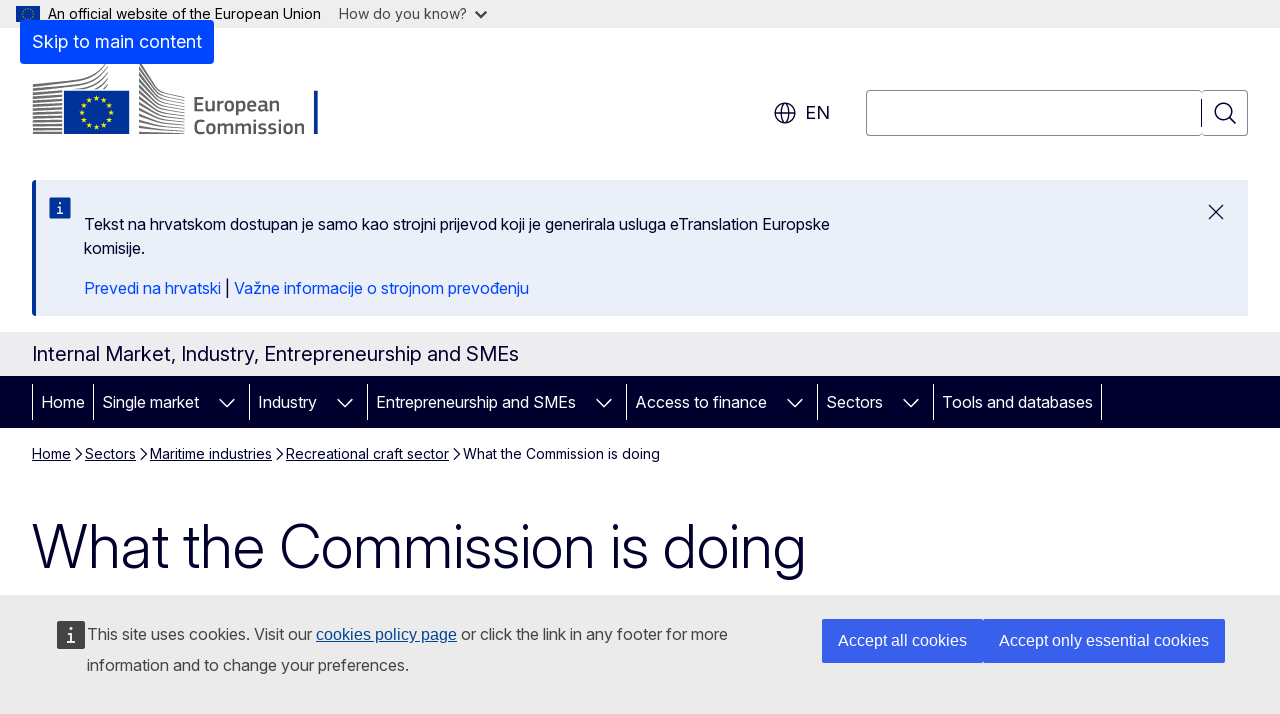

--- FILE ---
content_type: text/html; charset=UTF-8
request_url: https://single-market-economy.ec.europa.eu/sectors/maritime-industries/recreational-craft-sector/what-commission-doing_en?prefLang=hr
body_size: 20120
content:
<!DOCTYPE html>
<html lang="en" dir="ltr" prefix="og: https://ogp.me/ns#">
  <head>
    <meta charset="utf-8" />
<meta name="description" content="EU legislation in the recreational craft sector, market surveillance, international aspects, standardisation, and studies." />
<meta name="keywords" content="single market,recreational craft industry,European standard" />
<link rel="canonical" href="https://single-market-economy.ec.europa.eu/sectors/maritime-industries/recreational-craft-sector/what-commission-doing_en" />
<meta property="og:determiner" content="auto" />
<meta property="og:site_name" content="Internal Market, Industry, Entrepreneurship and SMEs" />
<meta property="og:type" content="website" />
<meta property="og:url" content="https://single-market-economy.ec.europa.eu/sectors/maritime-industries/recreational-craft-sector/what-commission-doing_en" />
<meta property="og:title" content="What the Commission is doing" />
<meta property="og:description" content="EU legislation in the recreational craft sector, market surveillance, international aspects, standardisation, and studies." />
<meta name="twitter:card" content="summary_large_image" />
<meta name="twitter:description" content="EU legislation in the recreational craft sector, market surveillance, international aspects, standardisation, and studies." />
<meta name="twitter:title" content="What the Commission is doing" />
<meta property="og:image" content="https://single-market-economy.ec.europa.eu/profiles/contrib/ewcms/modules/ewcms_seo/assets/images/ec-socialmedia-fallback.png" />
<meta property="og:image:alt" content="Internal Market, Industry, Entrepreneurship and SMEs" />
<meta name="twitter:image" content="https://single-market-economy.ec.europa.eu/profiles/contrib/ewcms/modules/ewcms_seo/assets/images/ec-socialmedia-fallback.png" />
<meta name="twitter:image:alt" content="Internal Market, Industry, Entrepreneurship and SMEs" />
<meta http-equiv="X-UA-Compatible" content="IE=edge,chrome=1" />
<meta name="Generator" content="Drupal 11 (https://www.drupal.org)" />
<meta name="MobileOptimized" content="width" />
<meta name="HandheldFriendly" content="true" />
<meta name="viewport" content="width=device-width, initial-scale=1.0" />
<script type="application/json">{"service":"preview","position":"before"}</script>
<script type="application/ld+json">{
    "@context": "https:\/\/schema.org",
    "@type": "BreadcrumbList",
    "itemListElement": [
        {
            "@type": "ListItem",
            "position": 1,
            "item": {
                "@id": "https:\/\/single-market-economy.ec.europa.eu\/index_en",
                "name": "Home"
            }
        },
        {
            "@type": "ListItem",
            "position": 2,
            "item": {
                "@id": "https:\/\/single-market-economy.ec.europa.eu\/sectors_en",
                "name": "Sectors"
            }
        },
        {
            "@type": "ListItem",
            "position": 3,
            "item": {
                "@id": "https:\/\/single-market-economy.ec.europa.eu\/sectors\/maritime-industries_en",
                "name": "Maritime industries"
            }
        },
        {
            "@type": "ListItem",
            "position": 4,
            "item": {
                "@id": "https:\/\/single-market-economy.ec.europa.eu\/sectors\/maritime-industries\/recreational-craft-sector_en",
                "name": "Recreational craft sector"
            }
        },
        {
            "@type": "ListItem",
            "position": 5,
            "item": {
                "@id": "https:\/\/single-market-economy.ec.europa.eu\/sectors\/maritime-industries\/recreational-craft-sector\/what-commission-doing_en",
                "name": "What the Commission is doing"
            }
        }
    ]
}</script>
<link rel="icon" href="/themes/contrib/oe_theme/images/favicons/ec/favicon.ico" type="image/vnd.microsoft.icon" />
<link rel="alternate" hreflang="en" href="https://single-market-economy.ec.europa.eu/sectors/maritime-industries/recreational-craft-sector/what-commission-doing_en" />
<link rel="icon" href="/themes/contrib/oe_theme/images/favicons/ec/favicon.svg" type="image/svg+xml" />
<link rel="apple-touch-icon" href="/themes/contrib/oe_theme/images/favicons/ec/favicon.png" />

    <title>What the Commission is doing - Internal Market, Industry, Entrepreneurship and SMEs</title>
    <link rel="stylesheet" media="all" href="/sites/default/files/css/css_uu3n5g7qcPU6cbmAsxTK6GKmpQN81XMLKqtN1rC8SlA.css?delta=0&amp;language=en&amp;theme=ewcms_theme&amp;include=eJxFyUEKwCAMBMAPiT5Joi5VUBOSePD3PZVeZxjZOxZS5SW8sT3PUZT0ZtTA34qO7UFI6VGSbqnpEZrxl3i2nDKHdbRg1xwrFTK8Xp8mYQ" />
<link rel="stylesheet" media="all" href="/sites/default/files/css/css_HPB8YZbJQ3xGjiUS6lVCHhJRm6dt45JZyUkNcmMvl0Q.css?delta=1&amp;language=en&amp;theme=ewcms_theme&amp;include=eJxFyUEKwCAMBMAPiT5Joi5VUBOSePD3PZVeZxjZOxZS5SW8sT3PUZT0ZtTA34qO7UFI6VGSbqnpEZrxl3i2nDKHdbRg1xwrFTK8Xp8mYQ" />
<link rel="stylesheet" media="print" href="/sites/default/files/css/css_jwED4XWhm5b3lQqup0CejXnVblsXJA0auJg3v5y4LqQ.css?delta=2&amp;language=en&amp;theme=ewcms_theme&amp;include=eJxFyUEKwCAMBMAPiT5Joi5VUBOSePD3PZVeZxjZOxZS5SW8sT3PUZT0ZtTA34qO7UFI6VGSbqnpEZrxl3i2nDKHdbRg1xwrFTK8Xp8mYQ" />
<link rel="stylesheet" media="all" href="/sites/default/files/css/css_O4zPec3NS0g5tudYKkEhdQ8XS2tgQzqmLemTOAx_pd8.css?delta=3&amp;language=en&amp;theme=ewcms_theme&amp;include=eJxFyUEKwCAMBMAPiT5Joi5VUBOSePD3PZVeZxjZOxZS5SW8sT3PUZT0ZtTA34qO7UFI6VGSbqnpEZrxl3i2nDKHdbRg1xwrFTK8Xp8mYQ" />
<link rel="stylesheet" media="print" href="/sites/default/files/css/css_abzGcJ0-8JhmN7bql6DFPREcyORdtOcmtLZQx53DwPs.css?delta=4&amp;language=en&amp;theme=ewcms_theme&amp;include=eJxFyUEKwCAMBMAPiT5Joi5VUBOSePD3PZVeZxjZOxZS5SW8sT3PUZT0ZtTA34qO7UFI6VGSbqnpEZrxl3i2nDKHdbRg1xwrFTK8Xp8mYQ" />
<link rel="stylesheet" media="all" href="/sites/default/files/css/css_yk4IDZ9ZB3cE_Xvikn3veFRVIE4rn07bw2nTVVkux90.css?delta=5&amp;language=en&amp;theme=ewcms_theme&amp;include=eJxFyUEKwCAMBMAPiT5Joi5VUBOSePD3PZVeZxjZOxZS5SW8sT3PUZT0ZtTA34qO7UFI6VGSbqnpEZrxl3i2nDKHdbRg1xwrFTK8Xp8mYQ" />
<link rel="stylesheet" media="print" href="/sites/default/files/css/css_wqsSfRhklVN3TAYJklVH1-HTQXpUZBhg1YRJrmfwRk4.css?delta=6&amp;language=en&amp;theme=ewcms_theme&amp;include=eJxFyUEKwCAMBMAPiT5Joi5VUBOSePD3PZVeZxjZOxZS5SW8sT3PUZT0ZtTA34qO7UFI6VGSbqnpEZrxl3i2nDKHdbRg1xwrFTK8Xp8mYQ" />

    
  </head>
  <body class="language-en ecl-typography path-node page-node-type-landing-page">
          <a
  href="#main-content"
  class="ecl-link ecl-link--primary ecl-skip-link"
   id="skip-id"
>Skip to main content</a>

        <div id="cck_here"></div>    <script type="application/json">{"utility":"globan","theme":"light","logo":true,"link":true,"mode":false}</script>

      <div class="dialog-off-canvas-main-canvas" data-off-canvas-main-canvas>
          <header
  class="ecl-site-header ecl-site-header-with-logo-l ecl-site-header--has-menu"
  data-ecl-auto-init="SiteHeader"
>
  
    <div class="ecl-site-header__header">
        <div class="ecl-site-header__inner">
      <div class="ecl-site-header__background">
        <div class="ecl-site-header__header">
          <div class="ecl-site-header__container ecl-container">
            <div class="ecl-site-header__top" data-ecl-site-header-top>
                    <a
    class="ecl-link ecl-link--standalone ecl-site-header__logo-link"
    href="https://commission.europa.eu/index_en"
    aria-label="Home - European Commission"
    data-aria-label-en="Home - European Commission"
  >
                                <picture
  class="ecl-picture ecl-site-header__picture"
   title="European&#x20;Commission"
><source 
                  srcset="/themes/contrib/oe_theme/dist/ec/images/logo/positive/logo-ec--en.svg"
                          media="(min-width: 996px)"
                      ><img 
          class="ecl-site-header__logo-image ecl-site-header__logo-image--l"
              src="/themes/contrib/oe_theme/dist/ec/images/logo/logo-ec--mute.svg"
              alt="European Commission logo"
          ></picture>  </a>


              <div class="ecl-site-header__action">
                  <div class="ecl-site-header__language"><a
    class="ecl-button ecl-button--tertiary ecl-button--neutral ecl-site-header__language-selector"
    href="https://single-market-economy.ec.europa.eu/sectors/maritime-industries/recreational-craft-sector/what-commission-doing_en"
    data-ecl-language-selector
    role="button"
    aria-label="Change language, current language is English - en"
      aria-controls="language-list-overlay"
    ><span class="ecl-site-header__language-icon"><span 
  class="wt-icon--global ecl-icon ecl-icon--m ecl-site-header__icon ecl-icon--global"
  aria-hidden="false"
   title="en" role="img"></span></span>en</a><div class="ecl-site-header__language-container" id="language-list-overlay" hidden data-ecl-language-list-overlay aria-labelledby="ecl-site-header__language-title" role="dialog"><div class="ecl-site-header__language-header"><div
        class="ecl-site-header__language-title"
        id="ecl-site-header__language-title"
      >Select your language</div><button
  class="ecl-button ecl-button--tertiary ecl-button--neutral ecl-site-header__language-close ecl-button--icon-only"
  type="submit"
   data-ecl-language-list-close
><span class="ecl-button__container"><span class="ecl-button__label" data-ecl-label="true">Close</span><span 
  class="wt-icon--close ecl-icon ecl-icon--m ecl-button__icon ecl-icon--close"
  aria-hidden="true"
   data-ecl-icon></span></span></button></div><div
      class="ecl-site-header__language-content"
      data-ecl-language-list-content
    ><div class="ecl-site-header__language-category" data-ecl-language-list-eu><div class="ecl-site-header__language-category-title">EU official languages</div><ul class="ecl-site-header__language-list" translate="no"><li class="ecl-site-header__language-item"><a
  href="https://single-market-economy.ec.europa.eu/sectors/maritime-industries/recreational-craft-sector/what-commission-doing_bg"
  class="ecl-link ecl-link--standalone ecl-link--no-visited ecl-site-header__language-link"
   hreflang="bg"
><span class="ecl-site-header__language-link-code">bg</span><span class="ecl-site-header__language-link-label" lang="bg">български</span></a></li><li class="ecl-site-header__language-item"><a
  href="https://single-market-economy.ec.europa.eu/sectors/maritime-industries/recreational-craft-sector/what-commission-doing_es"
  class="ecl-link ecl-link--standalone ecl-link--no-visited ecl-site-header__language-link"
   hreflang="es"
><span class="ecl-site-header__language-link-code">es</span><span class="ecl-site-header__language-link-label" lang="es">español</span></a></li><li class="ecl-site-header__language-item"><a
  href="https://single-market-economy.ec.europa.eu/sectors/maritime-industries/recreational-craft-sector/what-commission-doing_cs"
  class="ecl-link ecl-link--standalone ecl-link--no-visited ecl-site-header__language-link"
   hreflang="cs"
><span class="ecl-site-header__language-link-code">cs</span><span class="ecl-site-header__language-link-label" lang="cs">čeština</span></a></li><li class="ecl-site-header__language-item"><a
  href="https://single-market-economy.ec.europa.eu/sectors/maritime-industries/recreational-craft-sector/what-commission-doing_da"
  class="ecl-link ecl-link--standalone ecl-link--no-visited ecl-site-header__language-link"
   hreflang="da"
><span class="ecl-site-header__language-link-code">da</span><span class="ecl-site-header__language-link-label" lang="da">dansk</span></a></li><li class="ecl-site-header__language-item"><a
  href="https://single-market-economy.ec.europa.eu/sectors/maritime-industries/recreational-craft-sector/what-commission-doing_de"
  class="ecl-link ecl-link--standalone ecl-link--no-visited ecl-site-header__language-link"
   hreflang="de"
><span class="ecl-site-header__language-link-code">de</span><span class="ecl-site-header__language-link-label" lang="de">Deutsch</span></a></li><li class="ecl-site-header__language-item"><a
  href="https://single-market-economy.ec.europa.eu/sectors/maritime-industries/recreational-craft-sector/what-commission-doing_et"
  class="ecl-link ecl-link--standalone ecl-link--no-visited ecl-site-header__language-link"
   hreflang="et"
><span class="ecl-site-header__language-link-code">et</span><span class="ecl-site-header__language-link-label" lang="et">eesti</span></a></li><li class="ecl-site-header__language-item"><a
  href="https://single-market-economy.ec.europa.eu/sectors/maritime-industries/recreational-craft-sector/what-commission-doing_el"
  class="ecl-link ecl-link--standalone ecl-link--no-visited ecl-site-header__language-link"
   hreflang="el"
><span class="ecl-site-header__language-link-code">el</span><span class="ecl-site-header__language-link-label" lang="el">ελληνικά</span></a></li><li class="ecl-site-header__language-item"><a
  href="https://single-market-economy.ec.europa.eu/sectors/maritime-industries/recreational-craft-sector/what-commission-doing_en"
  class="ecl-link ecl-link--standalone ecl-link--no-visited ecl-site-header__language-link ecl-site-header__language-link--active"
   hreflang="en"
><span class="ecl-site-header__language-link-code">en</span><span class="ecl-site-header__language-link-label" lang="en">English</span></a></li><li class="ecl-site-header__language-item"><a
  href="https://single-market-economy.ec.europa.eu/sectors/maritime-industries/recreational-craft-sector/what-commission-doing_fr"
  class="ecl-link ecl-link--standalone ecl-link--no-visited ecl-site-header__language-link"
   hreflang="fr"
><span class="ecl-site-header__language-link-code">fr</span><span class="ecl-site-header__language-link-label" lang="fr">français</span></a></li><li class="ecl-site-header__language-item"><a
  href="https://single-market-economy.ec.europa.eu/sectors/maritime-industries/recreational-craft-sector/what-commission-doing_ga"
  class="ecl-link ecl-link--standalone ecl-link--no-visited ecl-site-header__language-link"
   hreflang="ga"
><span class="ecl-site-header__language-link-code">ga</span><span class="ecl-site-header__language-link-label" lang="ga">Gaeilge</span></a></li><li class="ecl-site-header__language-item"><a
  href="https://single-market-economy.ec.europa.eu/sectors/maritime-industries/recreational-craft-sector/what-commission-doing_hr"
  class="ecl-link ecl-link--standalone ecl-link--no-visited ecl-site-header__language-link"
   hreflang="hr"
><span class="ecl-site-header__language-link-code">hr</span><span class="ecl-site-header__language-link-label" lang="hr">hrvatski</span></a></li><li class="ecl-site-header__language-item"><a
  href="https://single-market-economy.ec.europa.eu/sectors/maritime-industries/recreational-craft-sector/what-commission-doing_it"
  class="ecl-link ecl-link--standalone ecl-link--no-visited ecl-site-header__language-link"
   hreflang="it"
><span class="ecl-site-header__language-link-code">it</span><span class="ecl-site-header__language-link-label" lang="it">italiano</span></a></li><li class="ecl-site-header__language-item"><a
  href="https://single-market-economy.ec.europa.eu/sectors/maritime-industries/recreational-craft-sector/what-commission-doing_lv"
  class="ecl-link ecl-link--standalone ecl-link--no-visited ecl-site-header__language-link"
   hreflang="lv"
><span class="ecl-site-header__language-link-code">lv</span><span class="ecl-site-header__language-link-label" lang="lv">latviešu</span></a></li><li class="ecl-site-header__language-item"><a
  href="https://single-market-economy.ec.europa.eu/sectors/maritime-industries/recreational-craft-sector/what-commission-doing_lt"
  class="ecl-link ecl-link--standalone ecl-link--no-visited ecl-site-header__language-link"
   hreflang="lt"
><span class="ecl-site-header__language-link-code">lt</span><span class="ecl-site-header__language-link-label" lang="lt">lietuvių</span></a></li><li class="ecl-site-header__language-item"><a
  href="https://single-market-economy.ec.europa.eu/sectors/maritime-industries/recreational-craft-sector/what-commission-doing_hu"
  class="ecl-link ecl-link--standalone ecl-link--no-visited ecl-site-header__language-link"
   hreflang="hu"
><span class="ecl-site-header__language-link-code">hu</span><span class="ecl-site-header__language-link-label" lang="hu">magyar</span></a></li><li class="ecl-site-header__language-item"><a
  href="https://single-market-economy.ec.europa.eu/sectors/maritime-industries/recreational-craft-sector/what-commission-doing_mt"
  class="ecl-link ecl-link--standalone ecl-link--no-visited ecl-site-header__language-link"
   hreflang="mt"
><span class="ecl-site-header__language-link-code">mt</span><span class="ecl-site-header__language-link-label" lang="mt">Malti</span></a></li><li class="ecl-site-header__language-item"><a
  href="https://single-market-economy.ec.europa.eu/sectors/maritime-industries/recreational-craft-sector/what-commission-doing_nl"
  class="ecl-link ecl-link--standalone ecl-link--no-visited ecl-site-header__language-link"
   hreflang="nl"
><span class="ecl-site-header__language-link-code">nl</span><span class="ecl-site-header__language-link-label" lang="nl">Nederlands</span></a></li><li class="ecl-site-header__language-item"><a
  href="https://single-market-economy.ec.europa.eu/sectors/maritime-industries/recreational-craft-sector/what-commission-doing_pl"
  class="ecl-link ecl-link--standalone ecl-link--no-visited ecl-site-header__language-link"
   hreflang="pl"
><span class="ecl-site-header__language-link-code">pl</span><span class="ecl-site-header__language-link-label" lang="pl">polski</span></a></li><li class="ecl-site-header__language-item"><a
  href="https://single-market-economy.ec.europa.eu/sectors/maritime-industries/recreational-craft-sector/what-commission-doing_pt"
  class="ecl-link ecl-link--standalone ecl-link--no-visited ecl-site-header__language-link"
   hreflang="pt"
><span class="ecl-site-header__language-link-code">pt</span><span class="ecl-site-header__language-link-label" lang="pt">português</span></a></li><li class="ecl-site-header__language-item"><a
  href="https://single-market-economy.ec.europa.eu/sectors/maritime-industries/recreational-craft-sector/what-commission-doing_ro"
  class="ecl-link ecl-link--standalone ecl-link--no-visited ecl-site-header__language-link"
   hreflang="ro"
><span class="ecl-site-header__language-link-code">ro</span><span class="ecl-site-header__language-link-label" lang="ro">română</span></a></li><li class="ecl-site-header__language-item"><a
  href="https://single-market-economy.ec.europa.eu/sectors/maritime-industries/recreational-craft-sector/what-commission-doing_sk"
  class="ecl-link ecl-link--standalone ecl-link--no-visited ecl-site-header__language-link"
   hreflang="sk"
><span class="ecl-site-header__language-link-code">sk</span><span class="ecl-site-header__language-link-label" lang="sk">slovenčina</span></a></li><li class="ecl-site-header__language-item"><a
  href="https://single-market-economy.ec.europa.eu/sectors/maritime-industries/recreational-craft-sector/what-commission-doing_sl"
  class="ecl-link ecl-link--standalone ecl-link--no-visited ecl-site-header__language-link"
   hreflang="sl"
><span class="ecl-site-header__language-link-code">sl</span><span class="ecl-site-header__language-link-label" lang="sl">slovenščina</span></a></li><li class="ecl-site-header__language-item"><a
  href="https://single-market-economy.ec.europa.eu/sectors/maritime-industries/recreational-craft-sector/what-commission-doing_fi"
  class="ecl-link ecl-link--standalone ecl-link--no-visited ecl-site-header__language-link"
   hreflang="fi"
><span class="ecl-site-header__language-link-code">fi</span><span class="ecl-site-header__language-link-label" lang="fi">suomi</span></a></li><li class="ecl-site-header__language-item"><a
  href="https://single-market-economy.ec.europa.eu/sectors/maritime-industries/recreational-craft-sector/what-commission-doing_sv"
  class="ecl-link ecl-link--standalone ecl-link--no-visited ecl-site-header__language-link"
   hreflang="sv"
><span class="ecl-site-header__language-link-code">sv</span><span class="ecl-site-header__language-link-label" lang="sv">svenska</span></a></li></ul></div><div class="ecl-site-header__language-category" data-ecl-language-list-non-eu><div class="ecl-site-header__language-category-title">Other languages</div><ul class="ecl-site-header__language-list" translate="no"><li class="ecl-site-header__language-item"><a
  href="https://single-market-economy.ec.europa.eu/sectors/maritime-industries/recreational-craft-sector/what-commission-doing_uk"
  class="ecl-link ecl-link--standalone ecl-link--no-visited ecl-site-header__language-link"
   lang="uk" hreflang="uk"
><span class="ecl-site-header__language-link-code">uk</span><span class="ecl-site-header__language-link-label">yкраїнська</span></a></li></ul></div></div></div></div>
<div class="ecl-site-header__search-container" role="search">
  <a
    class="ecl-button ecl-button--tertiary ecl-site-header__search-toggle"
    href=""
    data-ecl-search-toggle="true"
    aria-controls=""
    aria-expanded="false"
  ><span 
  class="wt-icon--search ecl-icon ecl-icon--s ecl-site-header__icon ecl-icon--search"
  aria-hidden="true"
   role="img"></span></a>
  <script type="application/json">{"service":"search","version":"2.0","form":".ecl-search-form","filters":{"scope":{"sites":[{"selected":true,"name":"Internal Market, Industry, Entrepreneurship and SMEs","id":["comm-ewcms-growth"]}]}}}</script>
<form
  class="ecl-search-form ecl-site-header__search"
  role="search"
   class="oe-search-search-form" data-drupal-selector="oe-search-search-form" action="/sectors/maritime-industries/recreational-craft-sector/what-commission-doing_en?prefLang=hr" method="post" id="oe-search-search-form" accept-charset="UTF-8" data-ecl-search-form
><div class="ecl-form-group"><label
                  for="edit-keys"
            id="edit-keys-label"
          class="ecl-form-label ecl-search-form__label"
    >Search</label><input
      id="edit-keys"
      class="ecl-text-input ecl-text-input--m ecl-search-form__text-input form-search ecl-search-form__text-input"
      name="keys"
        type="search"
            
  ></div><button
  class="ecl-button ecl-button--tertiary ecl-search-form__button ecl-search-form__button ecl-button--icon-only"
  type="submit"
  
><span class="ecl-button__container"><span 
  class="wt-icon--search ecl-icon ecl-icon--m ecl-button__icon ecl-icon--search"
  aria-hidden="true"
   data-ecl-icon></span><span class="ecl-button__label" data-ecl-label="true">Search</span></span></button><input autocomplete="off" data-drupal-selector="form-txqitzqi0t6tcl0pds8ufkcknlie75rg3uiirdm-5vg" type="hidden" name="form_build_id" value="form-txqiTZqI0T6tCl0pDs8uFkcKnlIe75Rg3UIIRdm_5Vg" /><input data-drupal-selector="edit-oe-search-search-form" type="hidden" name="form_id" value="oe_search_search_form" /></form>
  
</div>


              </div>
            </div>
          </div>
        </div>
      </div>
    </div>
  
  </div>
      <div>
    <div id="block-machinetranslation">
  
    
      <div class="ecl-lang-select-page ecl-u-pv-m ecl-u-d-none" id="etrans-block">
  <div class="ecl-container">
    <div class="webtools-etrans--wrapper">
      <div id="webtools-etrans"></div>
      <div class="webtools-etrans--message">
        <div
  class="ecl-notification ecl-notification--info"
  data-ecl-notification
  role="alert"
  data-ecl-auto-init="Notification"
><span 
  class="wt-icon--information ecl-icon ecl-icon--m ecl-notification__icon ecl-icon--information"
  aria-hidden="false"
  ></span><div class="ecl-notification__content"><button
  class="ecl-button ecl-button--tertiary ecl-button--m ecl-button--neutral ecl-notification__close ecl-button--icon-only"
  type="button"
   data-ecl-notification-close
><span class="ecl-button__container"><span class="ecl-button__label" data-ecl-label="true">&nbsp;</span><span 
  class="wt-icon--close ecl-icon ecl-icon--m ecl-button__icon ecl-icon--close"
  aria-hidden="true"
   data-ecl-icon></span></span></button><div class="ecl-notification__description">&nbsp;</div></div></div>      </div>
    </div>
  </div>
</div>
<div class="ecl-lang-select-page ecl-u-pv-m ecl-u-d-none" id="no-etrans-block">
  <div class="ecl-container">
    <div class="webtools-etrans--wrapper">
      <div id="webtools-etrans"></div>
      <div class="webtools-etrans--message">
        <div
  class="ecl-notification ecl-notification--warning"
  data-ecl-notification
  role="alert"
  data-ecl-auto-init="Notification"
><span 
  class="wt-icon--information ecl-icon ecl-icon--m ecl-notification__icon ecl-icon--information"
  aria-hidden="false"
  ></span><div class="ecl-notification__content"><button
  class="ecl-button ecl-button--tertiary ecl-button--m ecl-button--neutral ecl-notification__close ecl-button--icon-only"
  type="button"
   data-ecl-notification-close
><span class="ecl-button__container"><span class="ecl-button__label" data-ecl-label="true">&nbsp;</span><span 
  class="wt-icon--close ecl-icon ecl-icon--m ecl-button__icon ecl-icon--close"
  aria-hidden="true"
   data-ecl-icon></span></span></button><div class="ecl-notification__description">&nbsp;</div></div></div>      </div>
    </div>
  </div>
</div>

  </div>

  </div>

  
    <div class="ecl-container">
    <div class="ecl-site-header__banner-top">
      <a href="https://commission.europa.eu/business-economy-euro_en" class="ecl-link ecl-link--standalone ecl-link--no-visited" data-header-class-link="true" data-header-class-link-label-en="Business, Economy, Euro">Business, Economy, Euro</a>
    </div>
  </div>
          <div class="ecl-site-header__banner">
      <div class="ecl-container">
                  <div class="ecl-site-header__site-name">Internal Market, Industry, Entrepreneurship and SMEs</div>
                      </div>
    </div>
      <div id="block-ewcms-theme-horizontal-menu">
  
    
      <div style="height: 0">&nbsp;</div><div class="ewcms-horizontal-menu">
      
                                                                                                                                                                                                    
                                                                                                                                              
                                                                                                                                              
                                                                                        
                                                                                                                                                                                                                                                                                                                                  
                
          
      <nav
  class="ecl-menu"
  data-ecl-menu
  data-ecl-menu-max-lines="2"
  data-ecl-auto-init="Menu"
      data-ecl-menu-label-open="Menu"
        data-ecl-menu-label-close="Close"
    role="navigation" aria-label="Site&#x20;navigation"
><div class="ecl-menu__overlay"></div><div class="ecl-container ecl-menu__container"><button
  class="ecl-button ecl-button--tertiary ecl-button--neutral ecl-menu__open ecl-button--icon-only"
  type="button"
   data-ecl-menu-open aria-expanded="false"
><span class="ecl-button__container"><span 
  class="wt-icon--hamburger ecl-icon ecl-icon--m ecl-button__icon ecl-icon--hamburger"
  aria-hidden="true"
   data-ecl-icon></span><span 
  class="wt-icon--close ecl-icon ecl-icon--m ecl-button__icon ecl-icon--close"
  aria-hidden="true"
   data-ecl-icon></span><span class="ecl-button__label" data-ecl-label="true">Menu</span></span></button><section class="ecl-menu__inner" data-ecl-menu-inner aria-label="Menu"><header class="ecl-menu__inner-header"><button
  class="ecl-button ecl-button--tertiary ecl-menu__close ecl-button--icon-only"
  type="submit"
   data-ecl-menu-close
><span class="ecl-button__container"><span class="ecl-button__label" data-ecl-label="true">Close</span><span 
  class="wt-icon--close ecl-icon ecl-icon--m ecl-button__icon ecl-icon--close"
  aria-hidden="true"
   data-ecl-icon></span></span></button><div class="ecl-menu__title">Menu</div><button
  class="ecl-button ecl-button--tertiary ecl-menu__back"
  type="submit"
   data-ecl-menu-back
><span class="ecl-button__container"><span 
  class="wt-icon--corner-arrow ecl-icon ecl-icon--xs ecl-icon--rotate-270 ecl-button__icon ecl-icon--corner-arrow"
  aria-hidden="true"
   data-ecl-icon></span><span class="ecl-button__label" data-ecl-label="true">Back</span></span></button></header><button
  class="ecl-button ecl-button--tertiary ecl-menu__item ecl-menu__items-previous ecl-button--icon-only"
  type="button"
   data-ecl-menu-items-previous tabindex="-1"
><span class="ecl-button__container"><span 
  class="wt-icon--corner-arrow ecl-icon ecl-icon--s ecl-icon--rotate-270 ecl-button__icon ecl-icon--corner-arrow"
  aria-hidden="true"
   data-ecl-icon></span><span class="ecl-button__label" data-ecl-label="true">Previous items</span></span></button><button
  class="ecl-button ecl-button--tertiary ecl-menu__item ecl-menu__items-next ecl-button--icon-only"
  type="button"
   data-ecl-menu-items-next tabindex="-1"
><span class="ecl-button__container"><span 
  class="wt-icon--corner-arrow ecl-icon ecl-icon--s ecl-icon--rotate-90 ecl-button__icon ecl-icon--corner-arrow"
  aria-hidden="true"
   data-ecl-icon></span><span class="ecl-button__label" data-ecl-label="true">Next items</span></span></button><ul class="ecl-menu__list" data-ecl-menu-list><li class="ecl-menu__item" data-ecl-menu-item id="ecl-menu-item-ecl-menu-1030276626-0"><a
  href="/index_en?prefLang=hr"
  class="ecl-link ecl-link--standalone ecl-menu__link"
   data-untranslated-label="Home" data-active-path="&#x2F;" data-ecl-menu-link id="ecl-menu-item-ecl-menu-1030276626-0-link"
>Home</a></li><li class="ecl-menu__item ecl-menu__item--has-children" data-ecl-menu-item data-ecl-has-children aria-haspopup aria-expanded="false" id="ecl-menu-item-ecl-menu-1030276626-1"><a
  href="/single-market_en?prefLang=hr"
  class="ecl-link ecl-link--standalone ecl-menu__link"
   data-untranslated-label="Single&#x20;market" data-active-path="&#x2F;node&#x2F;27" data-ecl-menu-link id="ecl-menu-item-ecl-menu-1030276626-1-link"
>Single market</a><button
  class="ecl-button ecl-button--tertiary ecl-button--neutral ecl-menu__button-caret ecl-button--icon-only"
  type="button"
   data-ecl-menu-caret aria-label="Access&#x20;item&#x27;s&#x20;children" aria-describedby="ecl-menu-item-ecl-menu-1030276626-1-link" aria-expanded="false"
><span class="ecl-button__container"><span 
  class="wt-icon--corner-arrow ecl-icon ecl-icon--xs ecl-icon--rotate-180 ecl-button__icon ecl-icon--corner-arrow"
  aria-hidden="true"
   data-ecl-icon></span></span></button><div
    class="ecl-menu__mega"
    data-ecl-menu-mega
  ><ul class="ecl-menu__sublist"><li
        class="ecl-menu__subitem"
        data-ecl-menu-subitem
      ><a
  href="/single-market/strategy_en?prefLang=hr"
  class="ecl-link ecl-link--standalone ecl-menu__sublink"
   data-untranslated-label="Single&#x20;market&#x20;strategy" data-active-path="&#x2F;node&#x2F;243"
>Single market strategy</a></li><li
        class="ecl-menu__subitem"
        data-ecl-menu-subitem
      ><a
  href="/single-market/goods_en?prefLang=hr"
  class="ecl-link ecl-link--standalone ecl-menu__sublink"
   data-untranslated-label="Single&#x20;market&#x20;for&#x20;goods" data-active-path="&#x2F;node&#x2F;242"
>Single market for goods</a></li><li
        class="ecl-menu__subitem"
        data-ecl-menu-subitem
      ><a
  href="/single-market/services_en?prefLang=hr"
  class="ecl-link ecl-link--standalone ecl-menu__sublink"
   data-untranslated-label="Single&#x20;market&#x20;for&#x20;services" data-active-path="&#x2F;node&#x2F;258"
>Single market for services</a></li><li
        class="ecl-menu__subitem"
        data-ecl-menu-subitem
      ><a
  href="/single-market/chief-economist-business-intelligence-unit_en?prefLang=hr"
  class="ecl-link ecl-link--standalone ecl-menu__sublink"
   data-untranslated-label="The&#x20;Chief&#x20;Economist&#x20;&amp;&#x20;Business&#x20;Intelligence&#x20;Unit" data-active-path="&#x2F;node&#x2F;315"
>The Chief Economist &amp; Business Intelligence Unit</a></li><li
        class="ecl-menu__subitem"
        data-ecl-menu-subitem
      ><a
  href="/single-market/internal-market-emergency-and-resilience-act_en?prefLang=hr"
  class="ecl-link ecl-link--standalone ecl-menu__sublink"
   data-untranslated-label="Internal&#x20;Market&#x20;Emergency&#x20;and&#x20;Resilience&#x20;Act" data-active-path="&#x2F;node&#x2F;2708"
>Internal Market Emergency and Resilience Act</a></li><li
        class="ecl-menu__subitem"
        data-ecl-menu-subitem
      ><a
  href="/single-market/simplification_en?prefLang=hr"
  class="ecl-link ecl-link--standalone ecl-menu__sublink"
   data-untranslated-label="Single&#x20;market&#x20;simplification" data-active-path="&#x2F;node&#x2F;2868"
>Single market simplification</a></li><li
        class="ecl-menu__subitem"
        data-ecl-menu-subitem
      ><a
  href="https://commission.europa.eu/funding-tenders/find-funding/eu-funding-programmes/single-market-programme/overview_en"
  class="ecl-link ecl-link--standalone ecl-menu__sublink"
   data-untranslated-label="Single&#x20;Market&#x20;Programme&#x20;&#x28;SMP&#x29;"
>Single Market Programme (SMP)</a></li><li
        class="ecl-menu__subitem"
        data-ecl-menu-subitem
      ><a
  href="/single-market/public-procurement_en?prefLang=hr"
  class="ecl-link ecl-link--standalone ecl-menu__sublink"
   data-untranslated-label="Public&#x20;procurement" data-active-path="&#x2F;node&#x2F;199"
>Public procurement</a></li><li
        class="ecl-menu__subitem"
        data-ecl-menu-subitem
      ><a
  href="/single-market/single-market-enforcement-taskforce_en?prefLang=hr"
  class="ecl-link ecl-link--standalone ecl-menu__sublink"
   data-untranslated-label="The&#x20;Single&#x20;Market&#x20;Enforcement&#x20;Taskforce" data-active-path="&#x2F;node&#x2F;732"
>The Single Market Enforcement Taskforce</a></li><li
        class="ecl-menu__subitem"
        data-ecl-menu-subitem
      ><a
  href="/single-market/single-digital-gateway_en?prefLang=hr"
  class="ecl-link ecl-link--standalone ecl-menu__sublink"
   data-untranslated-label="Single&#x20;digital&#x20;gateway" data-active-path="&#x2F;node&#x2F;554"
>Single digital gateway</a></li><li class="ecl-menu__subitem ecl-menu__see-all"><a
  href="/single-market_en?prefLang=hr"
  class="ecl-link ecl-link--standalone ecl-link--icon ecl-menu__sublink"
  
><span 
      class="ecl-link__label">See all</span><span 
  class="wt-icon--arrow-left ecl-icon ecl-icon--xs ecl-icon--rotate-180 ecl-link__icon ecl-icon--arrow-left"
  aria-hidden="true"
  ></span></a></li></ul></div></li><li class="ecl-menu__item ecl-menu__item--has-children" data-ecl-menu-item data-ecl-has-children aria-haspopup aria-expanded="false" id="ecl-menu-item-ecl-menu-1030276626-2"><a
  href="/industry_en?prefLang=hr"
  class="ecl-link ecl-link--standalone ecl-menu__link"
   data-untranslated-label="Industry" data-active-path="&#x2F;node&#x2F;26" data-ecl-menu-link id="ecl-menu-item-ecl-menu-1030276626-2-link"
>Industry</a><button
  class="ecl-button ecl-button--tertiary ecl-button--neutral ecl-menu__button-caret ecl-button--icon-only"
  type="button"
   data-ecl-menu-caret aria-label="Access&#x20;item&#x27;s&#x20;children" aria-describedby="ecl-menu-item-ecl-menu-1030276626-2-link" aria-expanded="false"
><span class="ecl-button__container"><span 
  class="wt-icon--corner-arrow ecl-icon ecl-icon--xs ecl-icon--rotate-180 ecl-button__icon ecl-icon--corner-arrow"
  aria-hidden="true"
   data-ecl-icon></span></span></button><div
    class="ecl-menu__mega"
    data-ecl-menu-mega
  ><ul class="ecl-menu__sublist"><li
        class="ecl-menu__subitem"
        data-ecl-menu-subitem
      ><a
  href="/industry/advanced-manufacturing_en?prefLang=hr"
  class="ecl-link ecl-link--standalone ecl-menu__sublink"
   data-untranslated-label="Advanced&#x20;Manufacturing&#x20;" data-active-path="&#x2F;node&#x2F;2503"
>Advanced Manufacturing </a></li><li
        class="ecl-menu__subitem"
        data-ecl-menu-subitem
      ><a
  href="/industry/strategy_en?prefLang=hr"
  class="ecl-link ecl-link--standalone ecl-menu__sublink"
   data-untranslated-label="European&#x20;industrial&#x20;strategy" data-active-path="&#x2F;node&#x2F;196"
>European industrial strategy</a></li><li
        class="ecl-menu__subitem"
        data-ecl-menu-subitem
      ><a
  href="/industry/cluster-policy_en?prefLang=hr"
  class="ecl-link ecl-link--standalone ecl-menu__sublink"
   data-untranslated-label="Cluster&#x20;policy" data-active-path="&#x2F;node&#x2F;466"
>Cluster policy</a></li><li
        class="ecl-menu__subitem"
        data-ecl-menu-subitem
      ><a
  href="/industry/industrial-alliances_en?prefLang=hr"
  class="ecl-link ecl-link--standalone ecl-menu__sublink"
   data-untranslated-label="Industrial&#x20;alliances" data-active-path="&#x2F;node&#x2F;650"
>Industrial alliances</a></li><li
        class="ecl-menu__subitem"
        data-ecl-menu-subitem
      ><a
  href="/industry/sustainability_en?prefLang=hr"
  class="ecl-link ecl-link--standalone ecl-menu__sublink"
   data-untranslated-label="Sustainability" data-active-path="&#x2F;node&#x2F;376"
>Sustainability</a></li><li
        class="ecl-menu__subitem"
        data-ecl-menu-subitem
      ><a
  href="/industry/transition-pathways_en?prefLang=hr"
  class="ecl-link ecl-link--standalone ecl-menu__sublink"
   data-untranslated-label="Transition&#x20;pathways" data-active-path="&#x2F;node&#x2F;1853"
>Transition pathways</a></li><li
        class="ecl-menu__subitem"
        data-ecl-menu-subitem
      ><a
  href="/industry/international-activities_en?prefLang=hr"
  class="ecl-link ecl-link--standalone ecl-menu__sublink"
   data-untranslated-label="International&#x20;activities" data-active-path="&#x2F;node&#x2F;321"
>International activities</a></li><li class="ecl-menu__subitem ecl-menu__see-all"><a
  href="/industry_en?prefLang=hr"
  class="ecl-link ecl-link--standalone ecl-link--icon ecl-menu__sublink"
  
><span 
      class="ecl-link__label">See all</span><span 
  class="wt-icon--arrow-left ecl-icon ecl-icon--xs ecl-icon--rotate-180 ecl-link__icon ecl-icon--arrow-left"
  aria-hidden="true"
  ></span></a></li></ul></div></li><li class="ecl-menu__item ecl-menu__item--has-children" data-ecl-menu-item data-ecl-has-children aria-haspopup aria-expanded="false" id="ecl-menu-item-ecl-menu-1030276626-3"><a
  href="/smes_en?prefLang=hr"
  class="ecl-link ecl-link--standalone ecl-menu__link"
   data-untranslated-label="Entrepreneurship&#x20;and&#x20;SMEs" data-active-path="&#x2F;node&#x2F;37" data-ecl-menu-link id="ecl-menu-item-ecl-menu-1030276626-3-link"
>Entrepreneurship and SMEs</a><button
  class="ecl-button ecl-button--tertiary ecl-button--neutral ecl-menu__button-caret ecl-button--icon-only"
  type="button"
   data-ecl-menu-caret aria-label="Access&#x20;item&#x27;s&#x20;children" aria-describedby="ecl-menu-item-ecl-menu-1030276626-3-link" aria-expanded="false"
><span class="ecl-button__container"><span 
  class="wt-icon--corner-arrow ecl-icon ecl-icon--xs ecl-icon--rotate-180 ecl-button__icon ecl-icon--corner-arrow"
  aria-hidden="true"
   data-ecl-icon></span></span></button><div
    class="ecl-menu__mega"
    data-ecl-menu-mega
  ><ul class="ecl-menu__sublist"><li
        class="ecl-menu__subitem"
        data-ecl-menu-subitem
      ><a
  href="/smes/learn-and-plan-entrepreneurship_en?prefLang=hr"
  class="ecl-link ecl-link--standalone ecl-menu__sublink"
   data-untranslated-label="Learn&#x20;and&#x20;plan" data-active-path="&#x2F;node&#x2F;55"
>Learn and plan</a></li><li
        class="ecl-menu__subitem"
        data-ecl-menu-subitem
      ><a
  href="/smes/sme-fundamentals_en?prefLang=hr"
  class="ecl-link ecl-link--standalone ecl-menu__sublink"
   data-untranslated-label="SME&#x20;fundamentals" data-active-path="&#x2F;node&#x2F;2555"
>SME fundamentals</a></li><li
        class="ecl-menu__subitem"
        data-ecl-menu-subitem
      ><a
  href="/smes/sme-strategy-and-sme-friendly-business-conditions_en?prefLang=hr"
  class="ecl-link ecl-link--standalone ecl-menu__sublink"
   data-untranslated-label="SME-friendly&#x20;business&#x20;conditions" data-active-path="&#x2F;node&#x2F;639"
>SME-friendly business conditions</a></li><li
        class="ecl-menu__subitem"
        data-ecl-menu-subitem
      ><a
  href="/smes/growing-and-scaling-sme_en?prefLang=hr"
  class="ecl-link ecl-link--standalone ecl-menu__sublink"
   data-untranslated-label="Growing&#x20;and&#x20;scaling&#x20;as&#x20;an&#x20;SME" data-active-path="&#x2F;node&#x2F;2556"
>Growing and scaling as an SME</a></li><li
        class="ecl-menu__subitem"
        data-ecl-menu-subitem
      ><a
  href="/smes/funding-and-support_en?prefLang=hr"
  class="ecl-link ecl-link--standalone ecl-menu__sublink"
   data-untranslated-label="Funding&#x20;and&#x20;support" data-active-path="&#x2F;node&#x2F;2557"
>Funding and support</a></li><li
        class="ecl-menu__subitem"
        data-ecl-menu-subitem
      ><a
  href="/smes/challenges-and-resilience_en?prefLang=hr"
  class="ecl-link ecl-link--standalone ecl-menu__sublink"
   data-untranslated-label="Challenges&#x20;and&#x20;resilience" data-active-path="&#x2F;node&#x2F;2559"
>Challenges and resilience</a></li><li
        class="ecl-menu__subitem"
        data-ecl-menu-subitem
      ><a
  href="/smes/continuity-and-exit_en?prefLang=hr"
  class="ecl-link ecl-link--standalone ecl-menu__sublink"
   data-untranslated-label="Continuity&#x20;and&#x20;exit" data-active-path="&#x2F;node&#x2F;2560"
>Continuity and exit</a></li><li class="ecl-menu__subitem ecl-menu__see-all"><a
  href="/smes_en?prefLang=hr"
  class="ecl-link ecl-link--standalone ecl-link--icon ecl-menu__sublink"
  
><span 
      class="ecl-link__label">See all</span><span 
  class="wt-icon--arrow-left ecl-icon ecl-icon--xs ecl-icon--rotate-180 ecl-link__icon ecl-icon--arrow-left"
  aria-hidden="true"
  ></span></a></li></ul></div></li><li class="ecl-menu__item ecl-menu__item--has-children" data-ecl-menu-item data-ecl-has-children aria-haspopup aria-expanded="false" id="ecl-menu-item-ecl-menu-1030276626-4"><a
  href="/access-finance_en?prefLang=hr"
  class="ecl-link ecl-link--standalone ecl-menu__link"
   data-untranslated-label="Access&#x20;to&#x20;finance" data-active-path="&#x2F;node&#x2F;36" data-ecl-menu-link id="ecl-menu-item-ecl-menu-1030276626-4-link"
>Access to finance</a><button
  class="ecl-button ecl-button--tertiary ecl-button--neutral ecl-menu__button-caret ecl-button--icon-only"
  type="button"
   data-ecl-menu-caret aria-label="Access&#x20;item&#x27;s&#x20;children" aria-describedby="ecl-menu-item-ecl-menu-1030276626-4-link" aria-expanded="false"
><span class="ecl-button__container"><span 
  class="wt-icon--corner-arrow ecl-icon ecl-icon--xs ecl-icon--rotate-180 ecl-button__icon ecl-icon--corner-arrow"
  aria-hidden="true"
   data-ecl-icon></span></span></button><div
    class="ecl-menu__mega"
    data-ecl-menu-mega
  ><ul class="ecl-menu__sublist"><li
        class="ecl-menu__subitem"
        data-ecl-menu-subitem
      ><a
  href="/access-finance/policy-areas_en?prefLang=hr"
  class="ecl-link ecl-link--standalone ecl-menu__sublink"
   data-untranslated-label="Policy&#x20;areas" data-active-path="&#x2F;node&#x2F;167"
>Policy areas</a></li><li
        class="ecl-menu__subitem"
        data-ecl-menu-subitem
      ><a
  href="/access-finance/investeu_en?prefLang=hr"
  class="ecl-link ecl-link--standalone ecl-menu__sublink"
   data-untranslated-label="InvestEU" data-active-path="&#x2F;node&#x2F;271"
>InvestEU</a></li><li
        class="ecl-menu__subitem"
        data-ecl-menu-subitem
      ><a
  href="/access-finance/data-and-surveys-safe_en?prefLang=hr"
  class="ecl-link ecl-link--standalone ecl-menu__sublink"
   data-untranslated-label="Data&#x20;and&#x20;surveys&#x20;-&#x20;SAFE" data-active-path="&#x2F;node&#x2F;411"
>Data and surveys - SAFE</a></li><li
        class="ecl-menu__subitem"
        data-ecl-menu-subitem
      ><a
  href="https://youreurope.europa.eu/business/finance-funding/getting-funding/access-finance/en"
  class="ecl-link ecl-link--standalone ecl-menu__sublink"
   data-untranslated-label="Access&#x20;to&#x20;Finance&#x20;portal" data-active-path="&#x2F;node&#x2F;2976"
>Access to Finance portal</a></li><li class="ecl-menu__subitem ecl-menu__see-all"><a
  href="/access-finance_en?prefLang=hr"
  class="ecl-link ecl-link--standalone ecl-link--icon ecl-menu__sublink"
  
><span 
      class="ecl-link__label">See all</span><span 
  class="wt-icon--arrow-left ecl-icon ecl-icon--xs ecl-icon--rotate-180 ecl-link__icon ecl-icon--arrow-left"
  aria-hidden="true"
  ></span></a></li></ul></div></li><li class="ecl-menu__item ecl-menu__item--has-children" data-ecl-menu-item data-ecl-has-children aria-haspopup aria-expanded="false" id="ecl-menu-item-ecl-menu-1030276626-5"><a
  href="/sectors_en?prefLang=hr"
  class="ecl-link ecl-link--standalone ecl-menu__link"
   data-untranslated-label="Sectors" data-active-path="&#x2F;node&#x2F;95" data-ecl-menu-link id="ecl-menu-item-ecl-menu-1030276626-5-link"
>Sectors</a><button
  class="ecl-button ecl-button--tertiary ecl-button--neutral ecl-menu__button-caret ecl-button--icon-only"
  type="button"
   data-ecl-menu-caret aria-label="Access&#x20;item&#x27;s&#x20;children" aria-describedby="ecl-menu-item-ecl-menu-1030276626-5-link" aria-expanded="false"
><span class="ecl-button__container"><span 
  class="wt-icon--corner-arrow ecl-icon ecl-icon--xs ecl-icon--rotate-180 ecl-button__icon ecl-icon--corner-arrow"
  aria-hidden="true"
   data-ecl-icon></span></span></button><div
    class="ecl-menu__mega"
    data-ecl-menu-mega
  ><ul class="ecl-menu__sublist"><li
        class="ecl-menu__subitem"
        data-ecl-menu-subitem
      ><a
  href="/sectors/automotive-industry_en?prefLang=hr"
  class="ecl-link ecl-link--standalone ecl-menu__sublink"
   data-untranslated-label="Automotive&#x20;industry" data-active-path="&#x2F;node&#x2F;20"
>Automotive industry</a></li><li
        class="ecl-menu__subitem"
        data-ecl-menu-subitem
      ><a
  href="/sectors/biotechnology_en?prefLang=hr"
  class="ecl-link ecl-link--standalone ecl-menu__sublink"
   data-untranslated-label="Biotechnology" data-active-path="&#x2F;node&#x2F;29"
>Biotechnology</a></li><li
        class="ecl-menu__subitem"
        data-ecl-menu-subitem
      ><a
  href="/sectors/chemicals_en?prefLang=hr"
  class="ecl-link ecl-link--standalone ecl-menu__sublink"
   data-untranslated-label="Chemicals" data-active-path="&#x2F;node&#x2F;33"
>Chemicals</a></li><li
        class="ecl-menu__subitem"
        data-ecl-menu-subitem
      ><a
  href="/sectors/construction_en?prefLang=hr"
  class="ecl-link ecl-link--standalone ecl-menu__sublink"
   data-untranslated-label="Construction&#x20;sector" data-active-path="&#x2F;node&#x2F;28"
>Construction sector</a></li><li
        class="ecl-menu__subitem"
        data-ecl-menu-subitem
      ><a
  href="/sectors/cosmetics_en?prefLang=hr"
  class="ecl-link ecl-link--standalone ecl-menu__sublink"
   data-untranslated-label="Cosmetics" data-active-path="&#x2F;node&#x2F;35"
>Cosmetics</a></li><li
        class="ecl-menu__subitem"
        data-ecl-menu-subitem
      ><a
  href="/sectors/cultural-and-creative-industries_en?prefLang=hr"
  class="ecl-link ecl-link--standalone ecl-menu__sublink"
   data-untranslated-label="Cultural&#x20;and&#x20;Creative&#x20;Industries" data-active-path="&#x2F;node&#x2F;2217"
>Cultural and Creative Industries</a></li><li
        class="ecl-menu__subitem"
        data-ecl-menu-subitem
      ><a
  href="/sectors/electrical-and-electronic-engineering-industries-eei_en?prefLang=hr"
  class="ecl-link ecl-link--standalone ecl-menu__sublink"
   data-untranslated-label="Electrical&#x20;and&#x20;Electronic&#x20;Engineering&#x20;Industries&#x20;&#x28;EEI&#x29;" data-active-path="&#x2F;node&#x2F;21"
>Electrical and Electronic Engineering Industries (EEI)</a></li><li
        class="ecl-menu__subitem"
        data-ecl-menu-subitem
      ><a
  href="/sectors/agri-food-industrial-ecosystem_en?prefLang=hr"
  class="ecl-link ecl-link--standalone ecl-menu__sublink"
   data-untranslated-label="The&#x20;Agri-food&#x20;Industrial&#x20;Ecosystem" data-active-path="&#x2F;node&#x2F;22"
>The Agri-food Industrial Ecosystem</a></li><li
        class="ecl-menu__subitem"
        data-ecl-menu-subitem
      ><a
  href="/single-market/goods/building-blocks/legal-metrology_en?prefLang=hr"
  class="ecl-link ecl-link--standalone ecl-menu__sublink"
   data-untranslated-label="Legal&#x20;metrology" data-active-path="&#x2F;node&#x2F;75"
>Legal metrology</a></li><li
        class="ecl-menu__subitem"
        data-ecl-menu-subitem
      ><a
  href="/sectors/maritime-industries_en?prefLang=hr"
  class="ecl-link ecl-link--standalone ecl-menu__sublink"
   data-untranslated-label="Maritime&#x20;industries" data-active-path="&#x2F;node&#x2F;30"
>Maritime industries</a></li><li
        class="ecl-menu__subitem"
        data-ecl-menu-subitem
      ><a
  href="/sectors/mechanical-engineering_en?prefLang=hr"
  class="ecl-link ecl-link--standalone ecl-menu__sublink"
   data-untranslated-label="Mechanical&#x20;engineering" data-active-path="&#x2F;node&#x2F;39"
>Mechanical engineering</a></li><li
        class="ecl-menu__subitem"
        data-ecl-menu-subitem
      ><a
  href="/sectors/postal-services_en?prefLang=hr"
  class="ecl-link ecl-link--standalone ecl-menu__sublink"
   data-untranslated-label="Postal&#x20;services" data-active-path="&#x2F;node&#x2F;40"
>Postal services</a></li><li
        class="ecl-menu__subitem"
        data-ecl-menu-subitem
      ><a
  href="/sectors/pressure-equipment-and-gas-appliances_en?prefLang=hr"
  class="ecl-link ecl-link--standalone ecl-menu__sublink"
   data-untranslated-label="Pressure&#x20;equipment&#x20;and&#x20;gas&#x20;appliances" data-active-path="&#x2F;node&#x2F;25"
>Pressure equipment and gas appliances</a></li><li
        class="ecl-menu__subitem"
        data-ecl-menu-subitem
      ><a
  href="/sectors/proximity-and-social-economy_en?prefLang=hr"
  class="ecl-link ecl-link--standalone ecl-menu__sublink"
   data-untranslated-label="Proximity&#x20;and&#x20;social&#x20;economy&#x20;ecosystem&#x20;" data-active-path="&#x2F;node&#x2F;1662"
>Proximity and social economy ecosystem </a></li><li
        class="ecl-menu__subitem"
        data-ecl-menu-subitem
      ><a
  href="/sectors/raw-materials_en?prefLang=hr"
  class="ecl-link ecl-link--standalone ecl-menu__sublink"
   data-untranslated-label="Raw&#x20;materials,&#x20;metals,&#x20;minerals&#x20;and&#x20;forest-based&#x20;industries" data-active-path="&#x2F;node&#x2F;34"
>Raw materials, metals, minerals and forest-based industries</a></li><li
        class="ecl-menu__subitem"
        data-ecl-menu-subitem
      ><a
  href="/sectors/toys_en?prefLang=hr"
  class="ecl-link ecl-link--standalone ecl-menu__sublink"
   data-untranslated-label="Toys" data-active-path="&#x2F;node&#x2F;23"
>Toys</a></li><li
        class="ecl-menu__subitem"
        data-ecl-menu-subitem
      ><a
  href="/sectors/textiles-ecosystem_en?prefLang=hr"
  class="ecl-link ecl-link--standalone ecl-menu__sublink"
   data-untranslated-label="Textiles&#x20;Ecosystem&#x20;&#x2013;&#x20;TCLF&#x20;&#x28;Textiles,&#x20;clothing,&#x20;leather&#x20;and&#x20;footwear&#x29;&#x20;industries&#x20;" data-active-path="&#x2F;node&#x2F;2182"
>Textiles Ecosystem – TCLF (Textiles, clothing, leather and footwear) industries </a></li><li class="ecl-menu__subitem ecl-menu__see-all"><a
  href="/sectors_en?prefLang=hr"
  class="ecl-link ecl-link--standalone ecl-link--icon ecl-menu__sublink"
  
><span 
      class="ecl-link__label">See all</span><span 
  class="wt-icon--arrow-left ecl-icon ecl-icon--xs ecl-icon--rotate-180 ecl-link__icon ecl-icon--arrow-left"
  aria-hidden="true"
  ></span></a></li></ul></div></li><li class="ecl-menu__item" data-ecl-menu-item id="ecl-menu-item-ecl-menu-1030276626-6"><a
  href="/tools-databases_en?prefLang=hr"
  class="ecl-link ecl-link--standalone ecl-menu__link"
   data-untranslated-label="Tools&#x20;and&#x20;databases" data-active-path="&#x2F;node&#x2F;472" data-ecl-menu-link id="ecl-menu-item-ecl-menu-1030276626-6-link"
>Tools and databases</a></li></ul></section></div></nav>

</div>

  </div>



</header>

            <div class="ecl-u-mb-2xl" id="block-ewcms-theme-page-header">
  
    
      
                    
  


<div
  class="ecl-page-header"
  
><div class="ecl-container"><nav
  class="ecl-breadcrumb ecl-page-header__breadcrumb"
   aria-label="You&#x20;are&#x20;here&#x3A;" aria-label="" data-ecl-breadcrumb="true" data-ecl-auto-init="Breadcrumb"
><ol class="ecl-breadcrumb__container"><li class="ecl-breadcrumb__segment" data-ecl-breadcrumb-item="static"><a
  href="/index_en?prefLang=hr"
  class="ecl-link ecl-link--standalone ecl-breadcrumb__link"
  
>Home</a><span 
  class="wt-icon--corner-arrow ecl-icon ecl-icon--fluid ecl-breadcrumb__icon ecl-icon--corner-arrow"
  aria-hidden="true"
   role="presentation"></span></li><li
            class="ecl-breadcrumb__segment ecl-breadcrumb__segment--ellipsis"
            data-ecl-breadcrumb-ellipsis
            aria-hidden="true"
            ><button
  class="ecl-button ecl-button--tertiary ecl-button--m ecl-button--neutral ecl-breadcrumb__ellipsis"
  type="button"
   data-ecl-breadcrumb-ellipsis-button aria-label=""
>…</button><span 
  class="wt-icon--corner-arrow ecl-icon ecl-icon--fluid ecl-breadcrumb__icon ecl-icon--corner-arrow"
  aria-hidden="true"
   role="presentation"></span></li><li class="ecl-breadcrumb__segment" data-ecl-breadcrumb-item="expandable"><a
  href="/sectors_en?prefLang=hr"
  class="ecl-link ecl-link--standalone ecl-breadcrumb__link"
  
>Sectors</a><span 
  class="wt-icon--corner-arrow ecl-icon ecl-icon--fluid ecl-breadcrumb__icon ecl-icon--corner-arrow"
  aria-hidden="true"
   role="presentation"></span></li><li class="ecl-breadcrumb__segment" data-ecl-breadcrumb-item="expandable"><a
  href="/sectors/maritime-industries_en?prefLang=hr"
  class="ecl-link ecl-link--standalone ecl-breadcrumb__link"
  
>Maritime industries</a><span 
  class="wt-icon--corner-arrow ecl-icon ecl-icon--fluid ecl-breadcrumb__icon ecl-icon--corner-arrow"
  aria-hidden="true"
   role="presentation"></span></li><li class="ecl-breadcrumb__segment" data-ecl-breadcrumb-item="static"><a
  href="/sectors/maritime-industries/recreational-craft-sector_en?prefLang=hr"
  class="ecl-link ecl-link--standalone ecl-breadcrumb__link"
  
>Recreational craft sector</a><span 
  class="wt-icon--corner-arrow ecl-icon ecl-icon--fluid ecl-breadcrumb__icon ecl-icon--corner-arrow"
  aria-hidden="true"
   role="presentation"></span></li><li class="ecl-breadcrumb__segment ecl-breadcrumb__current-page" data-ecl-breadcrumb-item="static" aria-current="page"><span>What the Commission is doing</span></li></ol></nav><div class="ecl-page-header__info"><h1 class="ecl-page-header__title"><span>What the Commission is doing</span></h1></div></div></div>
  </div>


  

  <main class="ecl-u-pb-xl" id="main-content" data-inpage-navigation-source-area="h2.ecl-u-type-heading-2, div.ecl-featured-item__heading">
    <div class="ecl-container">
      <div class="ecl-row">
        <div class="ecl-col-s-12 ewcms-top-sidebar">
            <div>
    <div data-drupal-messages-fallback class="hidden"></div>
  </div>

        </div>
      </div>
      <div class="ecl-row">
        <div class="ecl-col-s-12">
                      <div id="block-ewcms-theme-main-page-content" data-inpage-navigation-source-area="h2, div.ecl-featured-item__heading" class="ecl-u-mb-l">
  
    
      <article dir="ltr">

  
    

  
  <div>
    


  
  <div class="ecl-u-mb-2xl">
    <a id="paragraph_431"></a>
      <div>
          <div class="ecl"><p><strong>EU legislation in the recreational craft sector helps ensure the European-wide harmonisation of essential health and safety requirements for products on the market.</strong></p><p><strong>The European Commission assists the sector through legislative and non-legislative activities. These include drafting proposals and guidance documents; managing legislation; leading the sectorial working parties in dealing with implementation issues, etc. It also promotes European standardisation and innovation.</strong></p><h2>Recreational Craft Directive</h2><p>The <a href="https://eur-lex.europa.eu/legal-content/EN/TXT/?uri=CELEX:32013L0053&amp;locale=en">Recreational Craft Directive (2013/53/EU)</a> regulates the safety and environmental characteristics of boats with hull lengths between 2.5m and 24m and intended for sport or leisure use. It does so by setting design, construction, and emission requirements. The Directive excludes racing and commercial boats; simple boats like non-motorised canoes and kayaks; as well as special craft such as submersibles, air cushion vehicles, and hydrofoils.</p><p>The Directive <a href="https://eur-lex.europa.eu/legal-content/EN/TXT/?uri=CELEX:32013L0053&amp;locale=en">2013/53/EU</a> repeals the Directive 94/25/EC and is applicable from 18 January 2016. Key aspects of the directive include:</p><h3>Health and safety</h3><p>The Directive calls for <strong>substantial safety requirements for the structure, stability, buoyancy, and flotation</strong> of recreational craft. It also regulates flooding and discharge prevention, steering, visibility, handling and anchoring, as well as the installation requirements on engine, gas, electrical, and fuel systems.</p><p>To protect health and the environment, the Directive introduces exhaust and noise emission limits for boats and/or their engines.</p><p>The <a href="https://eur-lex.europa.eu/legal-content/EN/TXT/?uri=CELEX:32013L0053&amp;locale=en">Revised Directive (2013/53/EU)</a> introduces <strong>stricter exhaust emission limits</strong> and modifies some of the existing safety requirements, such as <strong>protection from falling overboard, discharge prevention, buoyancy and means of escape</strong> for multi-hull boats. It adds provisions on electrical system installation and protection to reflect the increasing use of hybrid systems.</p><h3>Administration</h3><p>The Directive requires some <strong>administrative conformity</strong>, such as the affixing of a builders plate or the enclosing of a technical file, owner’s manual, and Declaration of Conformity.</p><p>In addition, responding to stakeholder needs for more stable and coherent regulation, the Commission adopted a 'new approach' legislative framework. This ensures legislation is reduced to fixing essential requirements, while technical detailed solutions are laid down in the setting of standards. This development is seen as 'innovation friendly'. The ongoing simplification and improved coherence through the new legislative framework (NLF) has been welcomed by stakeholders.</p><h2>Improved market surveillance</h2><p><a href="https://eur-lex.europa.eu/legal-content/EN/TXT/?uri=celex:32008R0765&amp;locale=en">Regulation (EC) No 765/2008</a> on accreditation and market surveillance is a first step towards enhancing activities and improving cooperation between national authorities.</p><p>The industry expects a further boost of activity from legislative and operative developments related to market surveillance. EU countries also play a role and are expected to continuously improve their national systems of market surveillance. The need to exchange real-time and accurate information is a key issue. It is vital to identify any possible breach of EU legislation in placing products on the market, which not only puts the health and safety of users at risk but also the fair and smooth operation of the economic operators.</p><p>The&nbsp;<strong>Joint Action on Harmonised Products 2018 (JAHARP18)</strong>&nbsp;was a 34-month EU-co-funded joint market surveillance project, started in November 2019 and completed in August 2022. Eleven market surveillance authorities (MSAs) from 9 EU countries cooperated to assess the safety of 30 recreational craft (inflatable craft or open rigid hull craft) against the Recreational Craft Directive’s essential requirements and the applicable harmonised standards. Inspections included checks on technical documentation and laboratory testing.</p><p>The JAHARP18 product activities generated policy feedback and recommendations to the national market surveillance authorities on the efficiency of market surveillance action, and to the European Commission, European standardisation organisations as well as conformity assessment bodies on the improvement of relevant harmonised standards. All of which should, in turn, help manufacturers improve their understanding of the regulatory requirements.</p><p>See the&nbsp;<a href="https://ec.europa.eu/docsroom/documents/55274">JAHARP18 Final Report</a></p><h2>International aspects/global trade</h2><p>Trade with non-EU countries is very important to the recreational craft sector.</p><p>The Commission aims to make market access to non-EU countries more favourable by <strong>promoting regulatory convergence</strong>. The Recreational Craft Directive is also relevant <strong>for EEA countries (Norway, Iceland, and Liechtenstein)</strong>. Furthermore, <strong>Switzerland and Turkey</strong> have based their national legislations on the provisions of the EU Recreational Craft Directive.</p><p>Legal harmonisation in the sector has been taken into consideration as regards <strong>trans-Atlantic trade</strong>. The Commission has aligned exhaust emission limits with those of the USA and negotiates on simplifying processes to ensure that European boat manufacturers can trade their products easily.</p><h2>Standardisation</h2><p>The use of European harmonised standards by manufacturers presumes that they have complied with the essential health and safety requirements of EU legislation. Standardisation plays a key role in the operation of the EU Single Market. Standards provide specific technical solutions that can help designers and manufacturers reach <strong>the highest levels of health and safety for their products</strong>, according to current technical and economic feasibility ('state of the art').</p><p>Standards for the Recreational Craft Directive are developed by <a href="https://www.cen.eu/Pages/default.aspx" class="ecl-link ecl-link--icon"><span class="ecl-link__label">CEN</span><span class="wt-icon--external ecl-icon ecl-icon--xs ecl-link__icon ecl-icon--external"></span></a> and <a href="https://www.cenelec.eu/" class="ecl-link ecl-link--icon"><span class="ecl-link__label">CENELEC</span><span class="wt-icon--external ecl-icon ecl-icon--xs ecl-link__icon ecl-icon--external"></span></a> based on a mandate from the Commission. Once standards have been adopted, their references are published by the Commission in the Official Journal of the European Union (OJEU). More on <a href="/single-market/goods/european-standards/harmonised-standards/recreational-craft_en?prefLang=hr">EU standards</a></p><h2>Key links</h2><h3>Implementing act</h3><p>The Annex I.A.2.1 of the Directive 2013/53/EU requires each watercraft to be marked with an identification number. To clarify the rule, the European Commission adopted the Implementing Regulation on procedures for watercraft identification on 3 January 2017.</p><p>Among others, the implementing act clarifies the terminology (such as country code, unique code of the manufacturer) and settles the procedures for assigning and administration of the unique code of the manufacturer. This includes the specification of national authorities eligible to assign the codes and the databases where the codes are registered.</p><p>The implementing act also specifies that other features of the watercraft identification number such as composition, placement and durability of the watercraft identification number shall be regulated by relevant harmonised standards.</p><p>The implementing act was published in the Official Journal of the European Union on 4 January 2017.</p><p>See the <a href="https://eur-lex.europa.eu/legal-content/EN/TXT/?uri=CELEX:32017R0001&amp;locale=en">Implementing Regulation on procedures for watercraft identification</a></p><p>The rules embedded within the Commission Implementing Regulation (EU) 2017/1 are applicable from 24 January 2017.</p><h3>Application guide</h3><p>The application guide to the Recreational Craft Directive provides guidance on the application of the essential health and safety requirements. The application guide related to <a href="https://eur-lex.europa.eu/legal-content/EN/TXT/?uri=CELEX%3A32013L0053">Directive 2013/53/EU</a> can be found below.</p><p>See the&nbsp;<a href="https://ec.europa.eu/docsroom/documents/30001">guidance document</a> (Directive 2013/53/EU) (3 MB)</p><h3>Studies</h3><p><strong>Review study on the exhaust emission, evaporative emission and watercraft design categories</strong><br>The study aims to assess the technological and economic feasibility of further reducing exhaust emissions produced by recreational craft and introducing limits for evaporative emissions produced by recreational crafts’ fuel systems. It also evaluated the accuracy of the current watercraft design categories based on weather conditions and the impact of this categorisation on manufacturers and end-users.</p><p>See the <a href="/document/download/cb8bfec9-ea25-4d9c-ab7b-72dbf2f95fab_en?filename=Final%20Report%20Review%20Study%20on%20the%20Recreational%20Craft%20Directive%202013%2053%20EU.pdf&prefLang=hr">review study on the exhaust emission, evaporative emission and watercraft design categories</a></p><p><strong>Study on the competitiveness of the recreational boating sector</strong><br>The main aim of this exercise is to identify the main factors influencing the sectorial competitive performance, to assess the effects of national and global regulatory measures on the sectorial competitiveness and to provide a strategic outlook for future developments of the recreational boating sector.</p><p>See the&nbsp;<a href="https://ec.europa.eu/docsroom/documents/15043/attachments/1/translations">study on the competitiveness of the recreational boating sector</a> (2 MB).</p><h3>Commission reports to the European Parliament and the Council</h3><p><a href="https://eur-lex.europa.eu/legal-content/EN/TXT/?uri=CELEX:52022DC0021">Commission report on the application of Directive 2013/53/EU</a>&nbsp;of 20 November 2013 on recreational craft and personal watercraft.</p><p><a href="https://eur-lex.europa.eu/legal-content/EN/TXT/?uri=CELEX%3A52022DC0358&amp;qid=1659362922057">Commission report on technical feasibility to further reduce exhaust emissions, introduce evaporative emissions and modify watercraft design categories</a>&nbsp;set out in Article 52 of the Directive 2013/53/EU.</p><h3>List of conformity assessment bodies (NANDO)</h3><p>See the <a href="http://ec.europa.eu/growth/tools-databases/nando/index.cfm?fuseaction=directive.notifiedbody&amp;dir_id=153461">list of conformity assessment bodies</a> notified under <strong>Directive 2013/53/EU</strong></p><h3>Sectoral group</h3><h4>Recreational craft sectoral group (RSG)&nbsp;</h4><p>The <a href="http://www.rsg.be" class="ecl-link ecl-link--icon"><span class="ecl-link__label">Recreational craft sectoral group</span><span class="wt-icon--external ecl-icon ecl-icon--xs ecl-link__icon ecl-icon--external"></span></a> (RSG) assists in the uniform application and interpretation of the Recreational Craft Directive (RCD) by all Notified Bodies and other parties with valid interest.</p><h3>Other instruments</h3><ul><li><a href="http://www.efta.int/eea/eea-agreement" class="ecl-link ecl-link--icon"><span class="ecl-link__label">EEA Agreement</span><span class="wt-icon--external ecl-icon ecl-icon--xs ecl-link__icon ecl-icon--external"></span></a></li><li><a href="https://eur-lex.europa.eu/legal-content/en/TXT/?uri=CELEX:21996D0213(01)&amp;locale=en">Customs Union with Turkey</a></li></ul></div>

      </div>

  </div>

  
  </div>

</article>

  </div>

            
                  </div>
      </div>
      <div class="ecl-row">
        <div class="ecl-col-s-12">
          
            <div>
    <div id="block-ewcms-theme-socialshare">
  
    
      <div class="ecl-social-media-share ecl-u-screen-only">
  <p class="ecl-social-media-share__description">
    Share this page
  </p>
  <script type="application/json">{"service":"share","version":"2.0","networks":["twitter","facebook","linkedin","email","more"],"display":"icons","stats":true,"selection":true}</script>
</div>

  </div>

  </div>

        </div>
      </div>
    </div>
  </main>

        
  

  
  


  
    


          
  <footer
  class="ecl-site-footer"
   data-logo-area-label-en="Home&#x20;-&#x20;European&#x20;Commission"
><div class="ecl-container ecl-site-footer__container"><div class="ecl-site-footer__row ecl-site-footer__row--specific"><div 
  class="ecl-site-footer__section ecl-site-footer__section--site-info"
  
><div class="ecl-site-footer__title"><a
  href="https://single-market-economy.ec.europa.eu/index_en"
  class="ecl-link ecl-link--standalone ecl-link--inverted ecl-link--icon ecl-site-footer__title-link"
  
><span 
      class="ecl-link__label">Internal Market, Industry, Entrepreneurship and SMEs</span><span 
  class="wt-icon--arrow-left wt-icon--inverted ecl-icon ecl-icon--xs ecl-icon--flip-horizontal ecl-link__icon ecl-icon--arrow-left"
  aria-hidden="true"
  ></span></a></div><div class="ecl-site-footer__description">This site is managed by:<br />Directorate-General for Internal Market, Industry, Entrepreneurship and SMEs</div><div
  class="ecl-social-media-follow ecl-social-media-follow--horizontal ecl-social-media-follow--left ecl-site-footer__social-media"
  
><ul class="ecl-social-media-follow__list"><li class="ecl-social-media-follow__item"><a
  href="https://x.com/EU_Growth"
  class="ecl-link ecl-link--standalone ecl-link--inverted ecl-link--no-visited ecl-link--icon ecl-social-media-follow__link ecl-link--icon-only"
   data-section-label-untranslated="Follow&#x20;us" data-footer-link-label="X"
><span 
  class="wt-icon-networks--x wt-icon--inverted ecl-icon ecl-icon--s ecl-link__icon ecl-social-media-follow__icon ecl-icon-networks--x"
  aria-hidden="true"
  ></span><span 
      class="ecl-link__label">X</span></a></li><li class="ecl-social-media-follow__item"><a
  href="https://www.facebook.com/EU.Growth"
  class="ecl-link ecl-link--standalone ecl-link--inverted ecl-link--no-visited ecl-link--icon ecl-social-media-follow__link ecl-link--icon-only"
   data-section-label-untranslated="Follow&#x20;us" data-footer-link-label="Facebook"
><span 
  class="wt-icon-networks--facebook wt-icon--inverted ecl-icon ecl-icon--s ecl-link__icon ecl-social-media-follow__icon ecl-icon-networks--facebook"
  aria-hidden="true"
  ></span><span 
      class="ecl-link__label">Facebook</span></a></li><li class="ecl-social-media-follow__item"><a
  href="https://www.instagram.com/eu_growth/"
  class="ecl-link ecl-link--standalone ecl-link--inverted ecl-link--no-visited ecl-link--icon ecl-social-media-follow__link ecl-link--icon-only"
   data-section-label-untranslated="Follow&#x20;us" data-footer-link-label="Instagram"
><span 
  class="wt-icon-networks--instagram wt-icon--inverted ecl-icon ecl-icon--s ecl-link__icon ecl-social-media-follow__icon ecl-icon-networks--instagram"
  aria-hidden="true"
  ></span><span 
      class="ecl-link__label">Instagram</span></a></li><li class="ecl-social-media-follow__item"><a
  href="https://www.youtube.com/user/EUenterprise"
  class="ecl-link ecl-link--standalone ecl-link--inverted ecl-link--no-visited ecl-link--icon ecl-social-media-follow__link ecl-link--icon-only"
   data-section-label-untranslated="Follow&#x20;us" data-footer-link-label="Youtube"
><span 
  class="wt-icon-networks--youtube wt-icon--inverted ecl-icon ecl-icon--s ecl-link__icon ecl-social-media-follow__icon ecl-icon-networks--youtube"
  aria-hidden="true"
  ></span><span 
      class="ecl-link__label">Youtube</span></a></li><li class="ecl-social-media-follow__item"><a
  href="https://ec.europa.eu/newsroom/growth/user-subscriptions/2840/create"
  class="ecl-link ecl-link--standalone ecl-link--inverted ecl-link--no-visited ecl-link--icon ecl-social-media-follow__link ecl-link--icon-only"
   data-section-label-untranslated="Follow&#x20;us" data-footer-link-label="Newsletter"
><span 
  class="wt-icon-networks--email wt-icon--inverted ecl-icon ecl-icon--s ecl-link__icon ecl-social-media-follow__icon ecl-icon-networks--email"
  aria-hidden="true"
  ></span><span 
      class="ecl-link__label">Newsletter</span></a></li></ul></div></div><div class="ecl-site-footer__section ecl-site-footer__section--links"><div class="ecl-site-footer__row"><div 
  class="ecl-site-footer__section ecl-site-footer__section--contact"
  
><div class="ecl-site-footer__title">
    Contact us  </div><ul class="ecl-site-footer__list"><li class="ecl-site-footer__list-item"><a
  href="/contact-us_en?prefLang=hr"
  class="ecl-link ecl-link--standalone ecl-link--inverted ecl-site-footer__link"
   data-section-label-untranslated="Contact&#x20;us" data-footer-link-label="Contact&#x20;our&#x20;DG"
>Contact our DG</a></li></ul></div><div 
  class="ecl-site-footer__section ecl-site-footer__section--about"
  
><div class="ecl-site-footer__title">
    About us  </div><ul class="ecl-site-footer__list"><li class="ecl-site-footer__list-item"><a
  href="https://commission.europa.eu/about-european-commission/departments-and-executive-agencies/internal-market-industry-entrepreneurship-and-smes_en"
  class="ecl-link ecl-link--standalone ecl-link--inverted ecl-site-footer__link"
   data-section-label-untranslated="About&#x20;us" data-footer-link-label="Our&#x20;department"
>Our department</a></li><li class="ecl-site-footer__list-item"><a
  href="https://commission.europa.eu/jobs-european-commission_en"
  class="ecl-link ecl-link--standalone ecl-link--inverted ecl-site-footer__link"
   data-section-label-untranslated="About&#x20;us" data-footer-link-label="Jobs&#x20;at&#x20;the&#x20;European&#x20;Commission"
>Jobs at the European Commission</a></li><li class="ecl-site-footer__list-item"><a
  href="/vacancies_en?prefLang=hr"
  class="ecl-link ecl-link--standalone ecl-link--inverted ecl-site-footer__link"
   data-section-label-untranslated="About&#x20;us" data-footer-link-label="Vacancies&#x20;at&#x20;this&#x20;department"
>Vacancies at this department</a></li></ul></div></div><div class="ecl-site-footer__row"><div 
  class="ecl-site-footer__section ecl-site-footer__section--more ecl-footer-class-links"
  
><div class="ecl-site-footer__title">
    More information on:  </div><ul class="ecl-site-footer__list"><li class="ecl-site-footer__list-item"><a
  href="https://commission.europa.eu/business-economy-euro_en"
  class="ecl-link ecl-link--standalone ecl-link--inverted ecl-site-footer__link"
   data-footer-class-link-en="Business,&#x20;Economy,&#x20;Euro"
>Business, Economy, Euro</a></li></ul></div></div></div></div><div class="ecl-site-footer__row ecl-site-footer__row--common"><div 
  class="ecl-site-footer__section ecl-site-footer__section--common"
  
><a
  href="https://commission.europa.eu/index_en"
  class="ecl-link ecl-link--standalone ecl-link--inverted ecl-site-footer__logo-link"
  
><picture
  class="ecl-picture ecl-site-footer__picture"
  
><img 
          class="ecl-site-footer__logo-image"
              src="/themes/contrib/oe_theme/dist/ec/images/logo/negative/logo-ec--en.svg"
              alt="European Commission logo"
          ></picture></a><div class="ecl-site-footer__extra-links-container"><div
  class="ecl-social-media-follow ecl-social-media-follow--left ecl-social-media-follow--description_inline ecl-site-footer__social-media"
  
><p class="ecl-social-media-follow__description">Follow the European Commission</p><ul class="ecl-social-media-follow__list"><li class="ecl-social-media-follow__item"><a
  href="https://www.facebook.com/EuropeanCommission"
  class="ecl-link ecl-link--standalone ecl-link--inverted ecl-link--no-visited ecl-link--icon ecl-social-media-follow__link ecl-link--icon-only"
   data-section-label-untranslated="social_media_common_links" data-footer-link-label="Facebook"
><span 
  class="wt-icon-networks--facebook wt-icon--inverted ecl-icon ecl-icon--s ecl-link__icon ecl-social-media-follow__icon ecl-icon-networks--facebook"
  aria-hidden="true"
  ></span><span 
      class="ecl-link__label">Facebook</span></a></li><li class="ecl-social-media-follow__item"><a
  href="https://www.instagram.com/europeancommission"
  class="ecl-link ecl-link--standalone ecl-link--inverted ecl-link--no-visited ecl-link--icon ecl-social-media-follow__link ecl-link--icon-only"
   data-section-label-untranslated="social_media_common_links" data-footer-link-label="Instagram"
><span 
  class="wt-icon-networks--instagram wt-icon--inverted ecl-icon ecl-icon--s ecl-link__icon ecl-social-media-follow__icon ecl-icon-networks--instagram"
  aria-hidden="true"
  ></span><span 
      class="ecl-link__label">Instagram</span></a></li><li class="ecl-social-media-follow__item"><a
  href="https://x.com/EU_Commission"
  class="ecl-link ecl-link--standalone ecl-link--inverted ecl-link--no-visited ecl-link--icon ecl-social-media-follow__link ecl-link--icon-only"
   data-section-label-untranslated="social_media_common_links" data-footer-link-label="X"
><span 
  class="wt-icon-networks--x wt-icon--inverted ecl-icon ecl-icon--s ecl-link__icon ecl-social-media-follow__icon ecl-icon-networks--x"
  aria-hidden="true"
  ></span><span 
      class="ecl-link__label">X</span></a></li><li class="ecl-social-media-follow__item"><a
  href="https://www.linkedin.com/company/european-commission"
  class="ecl-link ecl-link--standalone ecl-link--inverted ecl-link--no-visited ecl-link--icon ecl-social-media-follow__link ecl-link--icon-only"
   data-section-label-untranslated="social_media_common_links" data-footer-link-label="Linkedin"
><span 
  class="wt-icon-networks--linkedin wt-icon--inverted ecl-icon ecl-icon--s ecl-link__icon ecl-social-media-follow__icon ecl-icon-networks--linkedin"
  aria-hidden="true"
  ></span><span 
      class="ecl-link__label">Linkedin</span></a></li><li class="ecl-social-media-follow__item"><a
  href="https://european-union.europa.eu/contact-eu/social-media-channels_en"
  class="ecl-link ecl-link--standalone ecl-link--inverted ecl-link--no-visited ecl-link--icon ecl-social-media-follow__link ecl-link--icon-only"
   data-section-label-untranslated="social_media_common_links" data-footer-link-label="Other"
><span 
  class="wt-icon-networks--chain wt-icon--inverted ecl-icon ecl-icon--s ecl-link__icon ecl-social-media-follow__icon ecl-icon-networks--chain"
  aria-hidden="true"
  ></span><span 
      class="ecl-link__label">Other</span></a></li></ul></div><ul class="ecl-site-footer__list ecl-site-footer__list--inline"><li class="ecl-site-footer__list-item"><a
  href="https://commission.europa.eu/about/contact_en"
  class="ecl-link ecl-link--standalone ecl-link--inverted ecl-site-footer__link"
   data-section-label-untranslated="extra_links" data-footer-link-label="Contact&#x20;us"
>Contact us</a></li></ul></div><ul class="ecl-site-footer__list ecl-site-footer__list--inline"><li class="ecl-site-footer__list-item"><a
  href="https://commission.europa.eu/legal-notice/vulnerability-disclosure-policy_en"
  class="ecl-link ecl-link--standalone ecl-link--inverted ecl-site-footer__link"
   data-section-label-untranslated="legal_navigation" data-footer-link-label="Report&#x20;an&#x20;IT&#x20;vulnerability"
>Report an IT vulnerability</a></li><li class="ecl-site-footer__list-item"><a
  href="https://commission.europa.eu/languages-our-websites_en"
  class="ecl-link ecl-link--standalone ecl-link--inverted ecl-site-footer__link"
   data-section-label-untranslated="legal_navigation" data-footer-link-label="Languages&#x20;on&#x20;our&#x20;websites"
>Languages on our websites</a></li><li class="ecl-site-footer__list-item"><a
  href="https://commission.europa.eu/cookies-policy_en"
  class="ecl-link ecl-link--standalone ecl-link--inverted ecl-site-footer__link"
   data-section-label-untranslated="legal_navigation" data-footer-link-label="Cookies"
>Cookies</a></li><li class="ecl-site-footer__list-item"><a
  href="https://commission.europa.eu/privacy-policy-websites-managed-european-commission_en"
  class="ecl-link ecl-link--standalone ecl-link--inverted ecl-site-footer__link"
   data-section-label-untranslated="legal_navigation" data-footer-link-label="Privacy&#x20;policy"
>Privacy policy</a></li><li class="ecl-site-footer__list-item"><a
  href="https://commission.europa.eu/legal-notice_en"
  class="ecl-link ecl-link--standalone ecl-link--inverted ecl-site-footer__link"
   data-section-label-untranslated="legal_navigation" data-footer-link-label="Legal&#x20;notice"
>Legal notice</a></li><li class="ecl-site-footer__list-item"><a
  href="/accessibility-statement_en?prefLang=hr"
  class="ecl-link ecl-link--standalone ecl-link--inverted ecl-site-footer__link"
   data-is-accessibility-link="true"
>Accessibility</a></li></ul></div></div></div></footer>


  
  </div>

    <script type="application/json">{"utility":"piwik","siteID":"239","sitePath":["single-market-economy.ec.europa.eu"],"instance":"ec.europa.eu","dimensions":[{"id":3,"value":"Landing Page"},{"id":4,"value":"European-standard recreational-craft-industry single-market"},{"id":5,"value":"Directorate-General-for-Internal-Market,-Industry,-Entrepreneurship-and-SMEs"},{"id":6,"value":"What the Commission is doing"},{"id":7,"value":"c737d30a-2f82-446d-9bbd-8fd0a521999a"},{"id":8,"value":"EC - STANDARDISED"},{"id":9,"value":"single-market deepening-of-the-European-Union recreational-craft-industry economic-sector industrial-policy European-standard standardisation technical-regulations industrial-policy"},{"id":10,"value":"Default landing page"},{"id":12,"value":"401"}]}</script>
<script type="application/json">{"utility":"cck"}</script>
<script type="application/json">{"service":"laco","include":"#block-ewcms-theme-main-page-content .ecl","coverage":{"document":"any","page":"any"},"icon":"all","exclude":".nolaco, .ecl-file, .ecl-content-item__title","ignore":["filename=([A-Za-z0-9\\-\\_]+)_([A-Za-z]{2}).pdf"]}</script>

    <script type="application/json" data-drupal-selector="drupal-settings-json">{"path":{"baseUrl":"\/","pathPrefix":"","currentPath":"node\/449","currentPathIsAdmin":false,"isFront":false,"currentLanguage":"en","urlSuffixes":["bg","es","cs","da","de","et","el","en","fr","ga","hr","it","lv","lt","hu","mt","nl","pl","pt","ro","sk","sl","fi","sv","ca","tr","ar","is","no","uk","ru","zh","lb","sw","he","ja","kl"],"currentQuery":{"prefLang":"hr"}},"pluralDelimiter":"\u0003","suppressDeprecationErrors":true,"ewcms_multilingual":{"monolingual":false,"current_node_available_translations":["en"],"machine_translation_script":{"json":"{\u0022service\u0022:\u0022etrans\u0022,\u0022renderAs\u0022:false,\u0022user\u0022:\u0022Internal Market, Industry, Entrepreneurship and SMEs\u0022,\u0022exclude\u0022:\u0022.ecl-site-header__language-item,.ecl-site-header__language-selector,.toolbar\u0022,\u0022languages\u0022:{\u0022source\u0022:\u0022en\u0022,\u0022available\u0022:[\u0022en\u0022]},\u0022config\u0022:{\u0022live\u0022:false,\u0022mode\u0022:\u0022lc2023\u0022,\u0022targets\u0022:{\u0022receiver\u0022:\u0022#webtools-etrans\u0022}}}","current_node_language":"en"},"machine_translation":{"available_languages":["bg","es","cs","da","de","et","el","fr","ga","hr","it","lv","lt","hu","mt","nl","pl","pt-pt","ro","sk","sl","fi","sv","en","uk"],"current_node_language_code":"en","native_languages":{"bg":"\u0431\u044a\u043b\u0433\u0430\u0440\u0441\u043a\u0438","es":"espa\u00f1ol","cs":"\u010de\u0161tina","da":"dansk","de":"Deutsch","et":"eesti","el":"\u03b5\u03bb\u03bb\u03b7\u03bd\u03b9\u03ba\u03ac","en":"English","fr":"fran\u00e7ais","ga":"Gaeilge","hr":"hrvatski","it":"italiano","lv":"latvie\u0161u","lt":"lietuvi\u0173","hu":"magyar","mt":"Malti","nl":"Nederlands","pl":"polski","pt-pt":"portugu\u00eas","ro":"rom\u00e2n\u0103","sk":"sloven\u010dina","sl":"sloven\u0161\u010dina","fi":"suomi","sv":"svenska","ar":"\u0627\u0644\u0639\u0631\u0628\u064a\u0629","ca":"catal\u00e0","is":"\u00edslenska","he":"\u05e2\u05d1\u05e8\u05d9\u05ea","kl":"kalaallisut","ja":"\u65e5\u672c\u8a9e","lb":"L\u00ebtzebuergesch","nb":"norsk","ru":"\u0440\u0443\u0441\u0441\u043a\u0438\u0439","sw":"Kiswahili","tr":"t\u00fcrk\u00e7e","uk":"y\u043a\u0440\u0430\u0457\u043d\u0441\u044c\u043a\u0430","zh-hans":"\u4e2d\u6587"},"suffix_map":{"bg":"bg","es":"es","cs":"cs","da":"da","de":"de","et":"et","el":"el","en":"en","fr":"fr","ga":"ga","hr":"hr","it":"it","lv":"lv","lt":"lt","hu":"hu","mt":"mt","nl":"nl","pl":"pl","pt":"pt-pt","ro":"ro","sk":"sk","sl":"sl","fi":"fi","sv":"sv","uk":"uk"},"etrans_enabled":true,"etrans_languages":["ar","bg","cs","da","de","el","en","es","et","fi","fr","ga","hr","hu","is","it","ja","lt","lv","mt","nb","nl","pl","pt-pt","ro","ru","sk","sl","sv","tr","uk","zh-hans"],"non_eu_languages":["ar","ca","he","is","ja","kl","lb","nb","ru","sw","tr","uk","zh-hans"],"translated_strings":{"translation_not_available":{"bg":"\u0422\u0430\u0437\u0438 \u0441\u0442\u0440\u0430\u043d\u0438\u0446\u0430 \u043d\u0435 \u0435 \u0434\u043e\u0441\u0442\u044a\u043f\u043d\u0430 \u043d\u0430 \u0431\u044a\u043b\u0433\u0430\u0440\u0441\u043a\u0438 \u0435\u0437\u0438\u043a.","es":"Esta p\u00e1gina no est\u00e1 disponible en espa\u00f1ol","cs":"Tato str\u00e1nka nen\u00ed v \u010de\u0161tin\u011b k dispozici","da":"Denne side er ikke tilg\u00e6ngelig p\u00e5 dansk","de":"Diese Seite ist auf Deutsch nicht verf\u00fcgbar.","et":"See lehek\u00fclg ei ole eesti keeles k\u00e4ttesaadav","el":"\u0397 \u03c3\u03b5\u03bb\u03af\u03b4\u03b1 \u03b1\u03c5\u03c4\u03ae \u03b4\u03b5\u03bd \u03b5\u03af\u03bd\u03b1\u03b9 \u03b4\u03b9\u03b1\u03b8\u03ad\u03c3\u03b9\u03bc\u03b7 \u03c3\u03c4\u03b1 \u03b5\u03bb\u03bb\u03b7\u03bd\u03b9\u03ba\u03ac","en":"This page is not available in English.","fr":"Cette page n\u2019est pas disponible en fran\u00e7ais.","ga":"N\u00edl an leathanach seo ar f\u00e1il i nGaeilge","hr":"Ova stranica nije dostupna na hrvatskom jeziku","it":"Questa pagina non \u00e8 disponibile in italiano","lv":"\u0160\u012b lapa nav pieejama latvie\u0161u valod\u0101.","lt":"\u0160io puslapio lietuvi\u0173 kalba n\u0117ra","hu":"Ez az oldal nem \u00e9rhet\u0151 el magyarul","mt":"Din il-pa\u0121na mhix disponibbli bil-Malti","nl":"Deze pagina is niet beschikbaar in het Nederlands.","pl":"Strona nie jest dost\u0119pna w j\u0119zyku polskim.","pt-pt":"Esta p\u00e1gina n\u00e3o est\u00e1 dispon\u00edvel em portugu\u00eas","ro":"Aceast\u0103 pagin\u0103 nu este disponibil\u0103 \u00een limba rom\u00e2n\u0103","sk":"T\u00e1to str\u00e1nka nie je dostupn\u00e1 v sloven\u010dine","sl":"Ta stran ni na voljo v sloven\u0161\u010dini.","fi":"T\u00e4t\u00e4 sivua ei ole saatavilla suomen kielell\u00e4.","sv":"Sidan finns inte p\u00e5 svenska","ar":"\u0647\u0630\u0647 \u0627\u0644\u0635\u0641\u062d\u0629 \u063a\u064a\u0631 \u0645\u062a\u0627\u062d\u0629 \u0641\u064a \u0627\u0644\u0639\u0631\u0628\u064a\u0629.","ca":"Aquesta p\u00e0gina no est\u00e0 disponible en catal\u00e0.","is":"\u00deessi s\u00ed\u00f0a er ekki tilt\u00e6k \u00ed \u00edslenska.","he":"This page is not available in \u05e2\u05d1\u05e8\u05d9\u05ea.","kl":"This page is not available in kalaallisut.","ja":"\u3053\u306e\u30da\u30fc\u30b8\u306f\u65e5\u672c\u8a9e\u3067\u306f\u3054\u5229\u7528\u3044\u305f\u3060\u3051\u307e\u305b\u3093\u3002","lb":"D\u00ebs S\u00e4it ass net op L\u00ebtzebuergesch zoug\u00e4nglech.","nb":"Denne siden er ikke tilgjengelig p\u00e5 norsk.","ru":"\u0440\u0443\u0441\u0441\u043a\u0438\u0439 \u043e\u0442\u0441\u0443\u0442\u0441\u0442\u0432\u0443\u0435\u0442 \u0434\u043b\u044f \u043f\u0435\u0440\u0435\u0432\u043e\u0434\u0430 \u044d\u0442\u043e\u0439 \u0441\u0442\u0440\u0430\u043d\u0438\u0446\u044b","sw":"This page is not available in Kiswahili.","tr":"Bu sayfa t\u00fcrk\u00e7e dilinde mevcut de\u011fildir.","uk":"y\u043a\u0440\u0430\u0457\u043d\u0441\u044c\u043a\u0430 \u0432\u0456\u0434\u0441\u0443\u0442\u043d\u044f \u0434\u043b\u044f \u043f\u0435\u0440\u0435\u043a\u043b\u0430\u0434\u0443 \u0446\u0456\u0454\u0457 \u0441\u0442\u043e\u0440\u0456\u043d\u043a\u0438.","zh-hans":"\u672c\u9875\u9762\u5e76\u65e0\u4e2d\u6587\u7248\u672c\u3002"},"translation_message":{"bg":"\u0412\u0435\u0440\u0441\u0438\u044f \u043d\u0430 \u0431\u044a\u043b\u0433\u0430\u0440\u0441\u043a\u0438 \u0435\u0437\u0438\u043a \u0435 \u043d\u0430\u043b\u0438\u0447\u043d\u0430 \u0447\u0440\u0435\u0437 eTranslation, \u0443\u0441\u043b\u0443\u0433\u0430\u0442\u0430 \u0437\u0430 \u043c\u0430\u0448\u0438\u043d\u0435\u043d \u043f\u0440\u0435\u0432\u043e\u0434 \u043d\u0430 \u0415\u0432\u0440\u043e\u043f\u0435\u0439\u0441\u043a\u0430\u0442\u0430 \u043a\u043e\u043c\u0438\u0441\u0438\u044f.","es":"El espa\u00f1ol est\u00e1 disponible mediante eTranslation, el servicio de traducci\u00f3n autom\u00e1tica de la Comisi\u00f3n Europea.","cs":"\u010cesk\u00fd p\u0159eklad textu je k dispozici prost\u0159ednictv\u00edm eTranslation, slu\u017eby strojov\u00e9ho p\u0159ekladu Evropsk\u00e9 komise.","da":"En overs\u00e6ttelse til dansk f\u00e5r du via eTranslation, som er Europa-Kommissionens maskinovers\u00e6ttelsestjeneste.","de":"Deutsch ist \u00fcber eTranslation verf\u00fcgbar, den maschinellen \u00dcbersetzungsdienst der Europ\u00e4ischen Kommission.","et":"Eesti keel on Euroopa Komisjoni masint\u00f5lketeenuses eTranslation k\u00e4ttesaadav.","el":"\u0397 \u03ad\u03ba\u03b4\u03bf\u03c3\u03b7 \u03c3\u03c4\u03b1 \u03b5\u03bb\u03bb\u03b7\u03bd\u03b9\u03ba\u03ac \u03b5\u03af\u03bd\u03b1\u03b9 \u03b4\u03b9\u03b1\u03b8\u03ad\u03c3\u03b9\u03bc\u03b7 \u03bc\u03ad\u03c3\u03c9 \u03c4\u03b7\u03c2 \u03c5\u03c0\u03b7\u03c1\u03b5\u03c3\u03af\u03b1\u03c2 eTranslation, \u03c4\u03b7\u03c2 \u03c5\u03c0\u03b7\u03c1\u03b5\u03c3\u03af\u03b1\u03c2 \u03b1\u03c5\u03c4\u03cc\u03bc\u03b1\u03c4\u03b7\u03c2 \u03bc\u03b5\u03c4\u03ac\u03c6\u03c1\u03b1\u03c3\u03b7\u03c2 \u03c4\u03b7\u03c2 \u0395\u03c5\u03c1\u03c9\u03c0\u03b1\u03ca\u03ba\u03ae\u03c2 \u0395\u03c0\u03b9\u03c4\u03c1\u03bf\u03c0\u03ae\u03c2.","en":"English is available via eTranslation, the European Commission\u0027s machine translation service.","fr":"Le fran\u00e7ais est disponible par eTranslation, le service de traduction automatique de la Commission europ\u00e9enne.","ga":"T\u00e1 an Ghaeilge ar f\u00e1il tr\u00ed eTranslation, seirbh\u00eds meais\u00ednaistri\u00fach\u00e1in an Choimisi\u00fain Eorpaigh.","hr":"Tekst na hrvatskom dostupan je samo kao strojni prijevod koji je generirala usluga eTranslation Europske komisije.","it":"L\u0027italiano \u00e8 disponibile in versione tradotta automaticamente dal servizio eTranslation della Commissione europea.","lv":"Tulkojums latvie\u0161u valod\u0101 ir pieejams, izmantojot Eiropas Komisijas ma\u0161\u012bntulko\u0161anas pakalpojumu \u201ceTranslation\u201d.","lt":"Vertim\u0105 \u012f lietuvi\u0173 kalb\u0105 galima sugeneruoti Europos Komisijos ma\u0161ininio vertimo priemone \u201eeTranslation\u201c.","hu":"Ez a tartalom el\u00e9rhet\u0151 magyar nyelven az eTranslation, az Eur\u00f3pai Bizotts\u00e1g ford\u00edt\u00f3programja \u00e1ltal biztos\u00edtott g\u00e9pi ford\u00edt\u00e1s form\u00e1j\u00e1ban.","mt":"Il-Malti hu disponibbli permezz tal-eTranslation, is-servizz tat-traduzzjoni awtomatika tal-Kummissjoni Ewropea.","nl":"Nederlands is beschikbaar via eTranslation, de machinevertaaldienst van de Europese Commissie.","pl":"T\u0142umaczenie na j\u0119zyk polski zostanie wygenerowane przy pomocy serwisu t\u0142umaczenia maszynowego Komisji Europejskiej eTranslation.","pt-pt":"Vers\u00e3o em portugu\u00eas dispon\u00edvel atrav\u00e9s do servi\u00e7o eTranslation, o servi\u00e7o de tradu\u00e7\u00e3o autom\u00e1tica da Comiss\u00e3o Europeia.","ro":"Versiunea \u00een limba rom\u00e2n\u0103 este disponibil\u0103 prin intermediul eTranslation, serviciul de traducere automat\u0103 al Comisiei Europene.","sk":"Preklad do sloven\u010diny je dostupn\u00fd cez eTranslation, slu\u017ebu strojov\u00e9ho prekladu Eur\u00f3pskej komisie.","sl":"Slovenski prevod je na voljo prek eTranslation, strojnega prevajalnika Evropske komisije.","fi":"Euroopan komission eTranslation-palvelusta voi tilata suomenkielisen konek\u00e4\u00e4nn\u00f6ksen.","sv":"Svenska kan f\u00e5s via eTranslation, EU-kommissionens maskin\u00f6vers\u00e4ttningsverktyg.","ar":"@\u0627\u0644\u0644\u063a\u0629 \u0645\u062a\u0627\u062d\u0629 \u0645\u0646 \u062e\u0644\u0627\u0644 eTranslation\u060c \u062e\u062f\u0645\u0629 \u0627\u0644\u062a\u0631\u062c\u0645\u0629 \u0627\u0644\u0622\u0644\u064a\u0629 \u0645\u0646 \u0627\u0644\u0645\u0641\u0648\u0636\u064a\u0629 \u0627\u0644\u0623\u0648\u0631\u0648\u0628\u064a\u0629.","ca":"catal\u00e0 est\u00e0 disponible a trav\u00e9s d\u2019eTranslation, el servei de traducci\u00f3 autom\u00e0tica de la Comissi\u00f3 Europea.","is":"\u00edslenska er f\u00e1anlegt \u00ed gegnum eTranslation, v\u00e9l\u00fe\u00fd\u00f0ingar\u00fej\u00f3nustu framkv\u00e6mdastj\u00f3rnar Evr\u00f3pusambandsins.","he":"\u05e2\u05d1\u05e8\u05d9\u05ea is available via eTranslation, the European Commission\u0027s machine translation service.","kl":"kalaallisut is available via eTranslation, the European Commission\u0027s machine translation service.","ja":"\u65e5\u672c\u8a9e\u306f\u6b27\u5dde\u59d4\u54e1\u4f1a\u306e\u6a5f\u68b0\u7ffb\u8a33\u30b5\u30fc\u30d3\u30b9\u3067\u3042\u308beTranslation\u3092\u901a\u3058\u3066\u5229\u7528\u3067\u304d\u307e\u3059\u3002","lb":"L\u00ebtzebuergesch ass zoug\u00e4nglech via eTranslation, den automateschen Iwwersetzungsd\u00e9ngscht vun der Europ\u00e4escher Kommissioun.","nb":"norsk er tilgjengelig via eTranslation, EU-kommisjonens tjeneste for maskinoversettelse.","ru":"\u0440\u0443\u0441\u0441\u043a\u0438\u0439 \u0434\u043e\u0441\u0442\u0443\u043f\u0435\u043d \u0432 eTranslation, \u0441\u043b\u0443\u0436\u0431\u0435 \u043c\u0430\u0448\u0438\u043d\u043d\u043e\u0433\u043e \u043f\u0435\u0440\u0435\u0432\u043e\u0434\u0430 \u0415\u0432\u0440\u043e\u043f\u0435\u0439\u0441\u043a\u043e\u0439 \u043a\u043e\u043c\u0438\u0441\u0441\u0438\u0438.","sw":"Kiswahili is available via eTranslation, the European Commission\u0027s machine translation service.","tr":"t\u00fcrk\u00e7e, Avrupa Komisyonu\u0027nun makine terc\u00fcmesi hizmeti olan eTranslation \u00fczerinde mevcuttur.","uk":"y\u043a\u0440\u0430\u0457\u043d\u0441\u044c\u043a\u0430 \u0456\u0441\u043d\u0443\u0454 \u0432 eTranslation, \u0441\u043b\u0443\u0436\u0431\u0456 \u043c\u0430\u0448\u0438\u043d\u043d\u043e\u0433\u043e \u043f\u0435\u0440\u0435\u043a\u043b\u0430\u0434\u0443 \u0404\u0432\u0440\u043e\u043f\u0435\u0439\u0441\u044c\u043a\u043e\u0457 \u043a\u043e\u043c\u0456\u0441\u0456\u0457.","zh-hans":"\u53ef\u901a\u8fc7\u6b27\u76df\u59d4\u5458\u4f1a\u7684\u673a\u5668\u7ffb\u8bd1\u670d\u52a1eTranslation\u83b7\u5f97\u4e2d\u6587\u7248\u672c\u3002"},"translate_link":{"bg":"\u041f\u0440\u0435\u0432\u043e\u0434 \u043d\u0430 \u0431\u044a\u043b\u0433\u0430\u0440\u0441\u043a\u0438","es":"Traducir al espa\u00f1ol","cs":"P\u0159elo\u017eit do \u010de\u0161tiny","da":"Overs\u00e6t til dansk","de":"Ins Deutsche \u00fcbersetzen","et":"T\u00f5lgi eesti keelde","el":"\u039c\u03b5\u03c4\u03ac\u03c6\u03c1\u03b1\u03c3\u03b7 \u03c3\u03c4\u03b1 \u03b5\u03bb\u03bb\u03b7\u03bd\u03b9\u03ba\u03ac","en":"Translate to English","fr":"Traduire en fran\u00e7ais","ga":"Aistrigh go Gaeilge","hr":"Prevedi na hrvatski","it":"Tradurre in italiano","lv":"P\u0101rtulkot latvie\u0161u valod\u0101","lt":"I\u0161versti \u012f lietuvi\u0173 kalb\u0105","hu":"Ford\u00edt\u00e1s magyarra","mt":"Ittradu\u010bi g\u0127all-Malti","nl":"Vertalen in het Nederlands","pl":"Przet\u0142umacz na j\u0119zyk polski","pt-pt":"Traduzir para portugu\u00eas","ro":"Traducere \u00een limba rom\u00e2n\u0103","sk":"Prelo\u017ei\u0165 do sloven\u010diny","sl":"Prevedi v sloven\u0161\u010dino","fi":"K\u00e4\u00e4nn\u00e4 suomeksi","sv":"\u00d6vers\u00e4tt till svenska","ar":"\u062a\u0631\u062c\u0645 \u0625\u0644\u0649 \u0627\u0644\u0639\u0631\u0628\u064a\u0629.","ca":"Tradueix-la a catal\u00e0","is":"\u00de\u00fd\u00f0a \u00e1 \u00edslenska","he":"Translate to \u05e2\u05d1\u05e8\u05d9\u05ea","kl":"Translate to kalaallisut","ja":"\u65e5\u672c\u8a9e\u306b\u7ffb\u8a33","lb":"Op L\u00ebtzebuergesch iwwersetzen.","nb":"Oversett til norsk","ru":"\u041f\u0435\u0440\u0435\u0432\u0435\u0441\u0442\u0438 \u043d\u0430 \u0440\u0443\u0441\u0441\u043a\u0438\u0439","sw":"Translate to Kiswahili","tr":"t\u00fcrk\u00e7e diline terc\u00fcme et","uk":"\u041f\u0435\u0440\u0435\u043a\u043b\u0430\u0441\u0442\u0438 \u043d\u0430 y\u043a\u0440\u0430\u0457\u043d\u0441\u044c\u043a\u0430.","zh-hans":"\u7ffb\u8bd1\u4e3a\u4e2d\u6587"},"disclaimer_link":{"bg":"\u0412\u0430\u0436\u043d\u0430 \u0438\u043d\u0444\u043e\u0440\u043c\u0430\u0446\u0438\u044f \u043e\u0442\u043d\u043e\u0441\u043d\u043e \u043c\u0430\u0448\u0438\u043d\u043d\u0438\u044f \u043f\u0440\u0435\u0432\u043e\u0434","es":"Informaci\u00f3n importante sobre la traducci\u00f3n autom\u00e1tica","cs":"D\u016fle\u017eit\u00e9 informace o strojov\u00e9m p\u0159ekladu","da":"Vigtig information om maskinovers\u00e6ttelser","de":"Das sollten Sie \u00fcber maschinelle \u00dcbersetzung wissen","et":"Oluline teave masint\u00f5lke kohta","el":"\u03a3\u03b7\u03bc\u03b1\u03bd\u03c4\u03b9\u03ba\u03ad\u03c2 \u03c0\u03bb\u03b7\u03c1\u03bf\u03c6\u03bf\u03c1\u03af\u03b5\u03c2 \u03c3\u03c7\u03b5\u03c4\u03b9\u03ba\u03ac \u03bc\u03b5 \u03c4\u03b7\u03bd \u03b1\u03c5\u03c4\u03cc\u03bc\u03b1\u03c4\u03b7 \u03bc\u03b5\u03c4\u03ac\u03c6\u03c1\u03b1\u03c3\u03b7","en":"Important information about machine translation","fr":"Informations importantes concernant la traduction automatique","ga":"Eolas t\u00e1bhachtach faoin meais\u00ednaistri\u00fach\u00e1n","hr":"Va\u017ene informacije o strojnom prevo\u0111enju","it":"Informazioni importante sulla traduzione automatica","lv":"Svar\u012bga inform\u0101cija par ma\u0161\u012bntulko\u0161anu","lt":"Svarbi informacija apie ma\u0161inin\u012f vertim\u0105","hu":"Fontos tudnival\u00f3k a g\u00e9pi ford\u00edt\u00e1sr\u00f3l","mt":"Informazzjoni importanti dwar it-traduzzjoni awtomatika","nl":"Belangrijke informatie over machinevertaling","pl":"Wa\u017cne informacje o t\u0142umaczeniu maszynowym","pt-pt":"Informa\u00e7\u00f5es importantes sobre a tradu\u00e7\u00e3o autom\u00e1tica","ro":"Informa\u021bii importante despre traducerea automat\u0103","sk":"D\u00f4le\u017eit\u00e9 inform\u00e1cie o strojovom preklade","sl":"Pomembne informacije o strojnem prevodu","fi":"T\u00e4rke\u00e4\u00e4 tietoa konek\u00e4\u00e4nn\u00f6ksist\u00e4","sv":"Viktigt om maskin\u00f6vers\u00e4ttning","ar":"\u0645\u0639\u0644\u0648\u0645\u0627\u062a \u0647\u0627\u0645\u0629 \u062d\u0648\u0644 \u0627\u0644\u062a\u0631\u062c\u0645\u0629 \u0627\u0644\u0622\u0644\u064a\u0629","ca":"Informaci\u00f3 important sobre la traducci\u00f3 autom\u00e0tica","is":"Mikilv\u00e6gar uppl\u00fdsingar um v\u00e9lr\u00e6na \u00fe\u00fd\u00f0ingu","he":"Important information about machine translation","kl":"Important information about machine translation","ja":"\u6a5f\u68b0\u7ffb\u8a33\u306b\u95a2\u3059\u308b\u91cd\u8981\u306a\u60c5\u5831","lb":"Wichteg Informatiounen fir d\u0027automatesch Iwwersetzung","nb":"Viktig informasjon om maskinoversettelse","ru":"\u0412\u0430\u0436\u043d\u0430\u044f \u0438\u043d\u0444\u043e\u0440\u043c\u0430\u0446\u0438\u044f \u043e \u043c\u0430\u0448\u0438\u043d\u043d\u043e\u043c \u043f\u0435\u0440\u0435\u0432\u043e\u0434\u0435","sw":"Important information about machine translation","tr":"Makine terc\u00fcmesi hakk\u0131nda \u00f6nemli bilgiler","uk":"\u0412\u0430\u0436\u043b\u0438\u0432\u0430 \u0456\u043d\u0444\u043e\u0440\u043c\u0430\u0446\u0456\u044f \u043f\u0440\u043e \u043c\u0430\u0448\u0438\u043d\u043d\u0438\u0439 \u043f\u0435\u0440\u0435\u043a\u043b\u0430\u0434","zh-hans":"\u5173\u4e8e\u673a\u5668\u7ffb\u8bd1\u7684\u91cd\u8981\u4fe1\u606f"},"close_message":{"bg":"\u0417\u0430\u0442\u0432\u0430\u0440\u044f\u043d\u0435 \u043d\u0430 \u0441\u044a\u043e\u0431\u0449\u0435\u043d\u0438\u0435\u0442\u043e","es":"Cerrar este mensaje","cs":"Zav\u0159\u00edt tuto zpr\u00e1vu","da":"Luk denne meddelelse","de":"Diese Nachricht schlie\u00dfen","et":"Sulge teade","el":"\u039a\u03bb\u03b5\u03af\u03c3\u03b9\u03bc\u03bf \u03b1\u03c5\u03c4\u03bf\u03cd \u03c4\u03bf\u03c5 \u03bc\u03b7\u03bd\u03cd\u03bc\u03b1\u03c4\u03bf\u03c2","en":"Close this message","fr":"Fermer ce message","ga":"D\u00fan an teachtaireacht seo","hr":"Zatvori ovu poruku","it":"Chiudi il messaggio","lv":"Aizv\u0113rt \u0161o zi\u0146ojumu","lt":"U\u017edaryti \u0161i\u0105 \u017einut\u0119","hu":"\u00dczenet bez\u00e1r\u00e1sa","mt":"Ag\u0127laq dan il-messa\u0121\u0121","nl":"Bericht sluiten","pl":"Zamknij t\u0119 wiadomo\u015b\u0107","pt-pt":"Fechar esta mensagem","ro":"\u00cenchide\u021bi acest mesaj","sk":"Zatvori\u0165 t\u00fato spr\u00e1vu","sl":"Zapri to sporo\u010dilo","fi":"Sulje t\u00e4m\u00e4 viesti","sv":"St\u00e4ng meddelandet","ar":"\u0627\u0642\u0641\u0644 \u0647\u0630\u0647 \u0627\u0644\u0631\u0633\u0627\u0644\u0629","ca":"Tanca aquest missatge","is":"Loka skilabo\u00f0unum","he":"Close this message","kl":"Close this message","ja":"\u3053\u306e\u30e1\u30c3\u30bb\u30fc\u30b8\u3092\u9589\u3058\u308b","lb":"D\u00ebs Noriicht zoumaachen","nb":"Lukk meldingen","ru":"\u0417\u0430\u043a\u0440\u044b\u0442\u044c \u044d\u0442\u043e \u0441\u043e\u043e\u0431\u0449\u0435\u043d\u0438\u0435","sw":"Close this message","tr":"Bu mesaj\u0131 kapat","uk":"\u0417\u0430\u043a\u0440\u0438\u0442\u0438 \u0446\u0435 \u043f\u043e\u0432\u0456\u0434\u043e\u043c\u043b\u0435\u043d\u043d\u044f","zh-hans":"\u5173\u95ed\u6b64\u4fe1\u606f"}}}},"ewcms_theme":{"defaultLanguagePageTitle":"What the Commission is doing"},"ajaxTrustedUrl":{"form_action_p_pvdeGsVG5zNF_XLGPTvYSKCf43t8qZYSwcfZl2uzM":true},"user":{"uid":0,"permissionsHash":"f986a74191c6d2284ad3c88e4d7661cbd4e9f1a44a735f7b0e4abe8baee0e56c"}}</script>
<script src="/core/assets/vendor/jquery/jquery.min.js?v=4.0.0-rc.1"></script>
<script src="/sites/default/files/js/js_gpf2eOhHnSm-LmyCrWbeQbAwbKpFCADaa9M0HSOMkvM.js?scope=footer&amp;delta=1&amp;language=en&amp;theme=ewcms_theme&amp;include=eJyVjdEOgzAIRX_IrZ9EsBIloWAo1bmvnzNdlj3uDc49F2jPpcJizk_TQIFC2hLm4I0gHFkGupTSJFhY54aSOsK8sF6aVsFg079kUAM5__RSLFQoUYbafKPjl14zKsoRnOtg1INsZTUljfPS6OgHUP6m9AjyswR1m990pzHMpKbJ24py_-y3WtBDDCfyF6UubnI"></script>
<script src="https://ec.europa.eu/wel/surveys/wr_survey01/wr_survey.js" defer></script>
<script src="/sites/default/files/js/js_1LRUAzdsj9IMHDqwtzx59gebxR4L2N9_9DuWpOb4Wv0.js?scope=footer&amp;delta=3&amp;language=en&amp;theme=ewcms_theme&amp;include=eJyVjdEOgzAIRX_IrZ9EsBIloWAo1bmvnzNdlj3uDc49F2jPpcJizk_TQIFC2hLm4I0gHFkGupTSJFhY54aSOsK8sF6aVsFg079kUAM5__RSLFQoUYbafKPjl14zKsoRnOtg1INsZTUljfPS6OgHUP6m9AjyswR1m990pzHMpKbJ24py_-y3WtBDDCfyF6UubnI"></script>
<script src="https://webtools.europa.eu/load.js" defer></script>

  </body>
</html>
